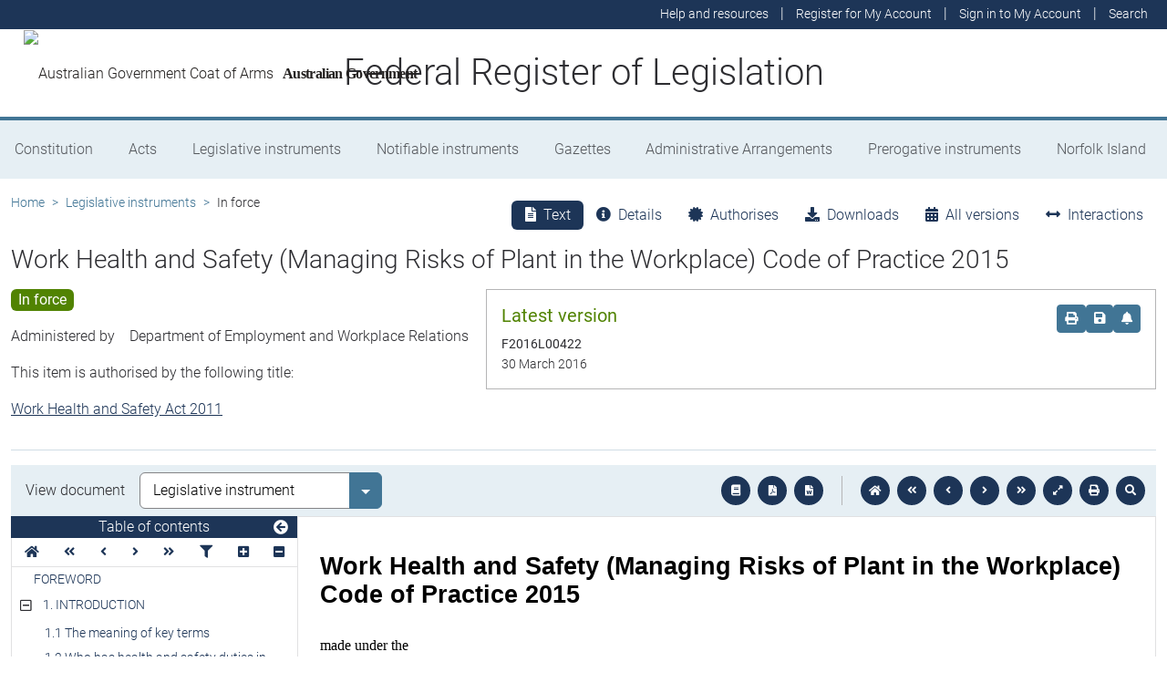

--- FILE ---
content_type: text/html
request_url: https://www.legislation.gov.au/F2016L00422/asmade/2016-03-30/text/original/epub/OEBPS/document_1/document_1.html
body_size: 40287
content:
<?xml version="1.0" encoding="utf-8" standalone="no"?><!DOCTYPE html PUBLIC "-//W3C//DTD XHTML 1.1//EN" "http://www.w3.org/TR/xhtml11/DTD/xhtml11.dtd"><html xmlns="http://www.w3.org/1999/xhtml" xmlns:o="urn:schemas-microsoft-com:office:office"><head><meta http-equiv="Content-Type" content="application/xhtml+xml; charset=utf-8" /><meta http-equiv="Content-Style-Type" content="text/css" /><meta name="description" content="Work Health and Safety Codes of Practice - Technical amendments, repeal and replacement" /><meta name="keywords" content="risks, managing risks, risks of plant, workplace, code of practice, publication" /><title>Managing the Risks of Plant in the Workplace Code of Practice</title><!--[if gte mso 9]><xml><o:DocumentProperties><o:Title>Managing the Risks of Plant in the Workplace Code of Practice</o:Title><o:Subject>Work Health and Safety Codes of Practice - Technical amendments, repeal and replacement</o:Subject><o:Keywords>risks, managing risks, risks of plant, workplace, code of practice, publication</o:Keywords><o:Revision>1</o:Revision><o:TotalTime>0</o:TotalTime><o:Created>2016-02-29T03:56:00Z</o:Created><o:LastSaved>2016-02-29T03:57:00Z</o:LastSaved><o:Pages>49</o:Pages><o:Words>15710</o:Words><o:Characters>86234</o:Characters><o:Category>Safe Work Australia;Safe Work Practices;Managing risks of plant in the workplace;plant;workplace risks</o:Category><o:HyperlinkBase>http://safeworkaustralia.gov.au</o:HyperlinkBase><o:Lines>718</o:Lines><o:Paragraphs>203</o:Paragraphs><o:CharactersWithSpaces>101741</o:CharactersWithSpaces><o:Version>14.0000</o:Version></o:DocumentProperties><o:CustomDocumentProperties><o:AdditionalSecurityInformation dt:dt="string" /><o:ClearanceActualDate dt:dt="string" /><o:ClearanceDueDate dt:dt="string" /><o:ContentTypeId dt:dt="string">0x010100266966F133664895A6EE3632470D45F501002A153289A9ED6A428C83C180E26D80ED</o:ContentTypeId><o:Electorates dt:dt="string"> </o:Electorates><o:GroupResponsible dt:dt="string">Work Health and Safety Policy Group</o:GroupResponsible><o:HandlingProtocol dt:dt="string">Standard</o:HandlingProtocol><o:InformationMinister dt:dt="string"> </o:InformationMinister><o:ItemRetentionFormula dt:dt="string" /><o:Language dt:dt="string">English</o:Language><o:LastClearingOfficer dt:dt="string" /><o:Ministers dt:dt="string">Michaelia Cash</o:Ministers><o:PdrId dt:dt="string">MS15-000872</o:PdrId><o:Principal dt:dt="string">Michaelia Cash</o:Principal><o:ReasonForSensitivity dt:dt="string" /><o:RegisteredDate dt:dt="string">08 October 2015</o:RegisteredDate><o:RequestedAction dt:dt="string">Approval</o:RequestedAction><o:ResponsibleMinister dt:dt="string">Michaelia Cash</o:ResponsibleMinister><o:SecurityClassification dt:dt="string">For Official Use Only (FOUO)  </o:SecurityClassification><o:Subject dt:dt="string">Work Health and Safety Codes of Practice - Technical amendments, repeal and replacement</o:Subject><o:TaskSeqNo dt:dt="string">15</o:TaskSeqNo><o:TemplateSubType dt:dt="string">Basic</o:TemplateSubType><o:TemplateType dt:dt="string">Information Submission</o:TemplateType><o:TrustedGroups dt:dt="string">Parliamentary Coordinator MS, DLO, Ministerial Staff, Business Administrator, Limited Distribution MS</o:TrustedGroups><o:_dlc_policyId dt:dt="string" /></o:CustomDocumentProperties></xml><![endif]--><link href="styles.css" type="text/css" rel="stylesheet" /></head><body><div><p style="margin-top:0pt; font-size:20pt"><span style="font-weight:bold">&#xa0;</span></p><p style="margin-top:0pt; font-size:20pt"><span style="font-weight:bold">Work Health and Safety (Managing Risks of Plant in the Workplace) Code of Practice 2015</span></p><p style="margin-top:0pt; font-size:20pt"><span style="font-weight:bold">&#xa0;</span></p><p style="margin-top:0pt; font-size:12pt"><span style="font-family:'Times New Roman', serif">made under the</span></p><p style="margin-top:0pt; font-size:12pt"><span style="font-family:'Times New Roman', serif">&#xa0;</span></p><p style="margin-top:0pt; font-size:10pt"><span style="font-weight:bold; font-style:italic">Work Health and Safety Act 2011</span><span style="font-weight:bold">, section 274 (Approved Codes of Practice)</span></p><p style="margin-top:0pt; font-size:12pt"><span style="font-weight:bold">&#xa0;</span></p><p style="margin-top:0pt; font-size:12pt"><span style="font-weight:bold">&#xa0;</span></p><p style="margin-top:0pt; font-size:12pt"><span style="height:0pt; display:block; position:relative; z-index:0"><img src="image.001.png" width="610" height="2" alt="" style="margin-top:2.42pt; margin-left:-0.32pt; position:absolute" /></span><span style="font-weight:bold">&#xa0;</span></p><p style="margin-top:0pt; font-size:12pt"><span style="font-weight:bold">&#xa0;</span></p><p style="margin-top:0pt; font-size:12pt"><span style="font-weight:bold">&#xa0;</span></p><p style="margin-top:0pt; font-size:12pt"><span style="font-weight:bold">1 Name of instrument</span></p><p style="margin-top:0pt; font-size:12pt"><span style="font-family:'Times New Roman', serif">&#xa0;</span></p><p style="margin-top:0pt; font-size:12pt"><span style="font-family:'Times New Roman', serif">This instrument is the Work Health and Safety (Managing Risks of Plant in the Workplace) Code of Practice 2015. </span></p><p style="margin-top:0pt; font-size:12pt"><span style="font-weight:bold">&#xa0;</span></p><p style="margin-top:0pt; font-size:12pt"><span style="font-weight:bold">2 Commencement</span></p><p style="margin-top:0pt; font-size:12pt"><span style="font-family:'Times New Roman', serif">&#xa0;</span></p><p style="margin-top:0pt; font-size:12pt"><span style="font-family:'Times New Roman', serif">This instrument commences on the day after it is registered on the Federal Register of Legislative Instruments. </span></p><p style="margin-top:0pt; font-size:12pt"><span style="font-weight:bold">&#xa0;</span></p><p style="margin-top:0pt; font-size:12pt"><span style="font-weight:bold">3 Code of Practice Approval</span></p><p style="margin-top:0pt; font-size:12pt"><span style="font-family:'Times New Roman', serif">&#xa0;</span></p><p style="margin-top:0pt; font-size:12pt"><span style="font-family:'Times New Roman', serif">I approve the Managing Risks of Plant in the Workplace Code of Practice. I am satisfied that this code of practice was developed by a process described in section 274(2) of the </span><span style="font-family:'Times New Roman', serif; font-style:italic">Work Health and Safety Act 2011</span><span style="font-family:'Times New Roman', serif">. </span></p><p style="margin-top:0pt; font-size:12pt"><span style="font-family:'Times New Roman', serif">&#xa0;</span></p><p style="margin-top:0pt; font-size:12pt"><span style="font-family:'Times New Roman', serif">&#xa0;</span></p><p style="margin-top:0pt; font-size:12pt"><span style="font-family:'Times New Roman', serif">&#xa0;</span></p><p style="margin-top:0pt; font-size:12pt"><span style="font-family:'Times New Roman', serif">&#xa0;</span></p><p style="margin-top:0pt; font-size:12pt"><span style="font-family:'Times New Roman', serif">&#xa0;</span></p><p style="margin-top:0pt; font-size:12pt"><span style="font-family:'Times New Roman', serif">&#xa0;</span></p><p style="margin-top:0pt; font-size:12pt"><span style="font-family:'Times New Roman', serif">&#xa0;</span></p><p style="margin-top:0pt; font-size:12pt"><span style="font-family:'Times New Roman', serif">&#xa0;</span></p><p style="margin-top:0pt; font-size:12pt"><span style="font-family:'Times New Roman', serif">&#xa0;</span></p><p style="margin-top:0pt; font-size:12pt"><span style="font-family:'Times New Roman', serif">&#xa0;</span></p><p style="margin-top:0pt; font-size:12pt"><span style="font-family:'Times New Roman', serif">&#xa0;</span></p><p style="margin-top:0pt; font-size:12pt"><span style="font-family:'Times New Roman', serif">&#xa0;</span></p><p style="margin-top:0pt; font-size:12pt"><span style="font-family:'Times New Roman', serif">&#xa0;</span></p><p style="margin-top:0pt; font-size:12pt"><span style="font-family:'Times New Roman', serif">&#xa0;</span></p><p style="margin-top:0pt; font-size:12pt"><span style="font-family:'Times New Roman', serif">Michaelia Cash</span></p><p style="margin-top:0pt; font-size:12pt"><span style="font-family:'Times New Roman', serif">Minister for Employment</span></p><p style="margin-top:0pt; font-size:12pt"><span style="font-family:'Times New Roman', serif">&#xa0;</span></p><p style="margin-top:0pt; font-size:12pt"><span style="font-family:'Times New Roman', serif">&#xa0;</span></p><p style="margin-top:0pt; font-size:12pt"><span style="font-family:'Times New Roman', serif">17 December 2015</span></p><p style="margin-top:0pt; font-size:12pt"><span style="width:36pt; font-family:'Lucida Console', monospace; text-decoration:underline; display:inline-block">&#xa0;&#xa0;&#xa0;&#xa0;</span><span style="width:36pt; font-family:'Lucida Console', monospace; text-decoration:underline; display:inline-block">&#xa0;&#xa0;&#xa0;&#xa0;</span><span style="width:36pt; font-family:'Lucida Console', monospace; text-decoration:underline; display:inline-block">&#xa0;&#xa0;&#xa0;&#xa0;</span><span style="width:36pt; font-family:'Lucida Console', monospace; text-decoration:underline; display:inline-block">&#xa0;&#xa0;&#xa0;&#xa0;</span><span style="font-family:'Times New Roman', serif"> </span></p><p style="margin-top:0pt; font-size:12pt"><span style="font-family:'Times New Roman', serif">Date</span><span style="font-family:'Times New Roman', serif">&#xa0;&#xa0;&#xa0; </span></p></div><div style="page-break-before:always; clear:both; mso-break-type:section-break"><p class="Title"><span>MANAGING RISKS OF PLANT </span><br /><span>IN THE WORKPLACE</span></p><p class="Title" style="margin-top:42pt"><span>&#xa0;</span><span>Code of Practice</span></p><p class="Bodycopy" style="margin-left:0pt; margin-bottom:0pt; line-height:normal; vertical-align:middle"><a id="_Toc265589737"></a></p></div><div style="page-break-before:always; clear:both; mso-break-type:section-break"><p style="margin-top:0pt; margin-bottom:12pt; text-align:center; font-size:14pt"><span style="font-weight:bold">TABLE OF CONTENTS</span></p><p class="TOC1" style="font-size:12pt"><a href="#_Toc256000084" style="text-decoration:none"><span class="Hyperlink" style="text-decoration:none; color:#000000">FOREWORD</span></a></p><p class="TOC1" style="margin-left:28.35pt; text-indent:-28.35pt; font-size:12pt"><a href="#_Toc256000087" style="text-decoration:none"><span class="Hyperlink" style="text-decoration:none; color:#000000">1. </span><span style="width:15.01pt; text-indent:0pt; font-family:'Lucida Console', monospace; font-weight:normal; text-transform:none; color:#000000; display:inline-block">&#xa0;&#xa0;</span><span class="Hyperlink" style="text-decoration:none; color:#000000">INTRODUCTION</span></a></p><p class="TOC2"><a href="#_Toc256000088" style="text-decoration:none"><span class="Hyperlink" style="text-decoration:none; color:#000000">1.1 </span><span style="width:10pt; text-indent:0pt; font-family:'Lucida Console', monospace; font-size:10pt; color:#000000; display:inline-block">&#xa0;</span><span class="Hyperlink" style="text-decoration:none; color:#000000">The meaning of key terms</span></a></p><p class="TOC2"><a href="#_Toc256000089" style="text-decoration:none"><span class="Hyperlink" style="text-decoration:none; color:#000000">1.2 </span><span style="width:10pt; text-indent:0pt; font-family:'Lucida Console', monospace; font-size:10pt; color:#000000; display:inline-block">&#xa0;</span><span class="Hyperlink" style="text-decoration:none; color:#000000">Who has health and safety duties in relation to plant at the workplace?</span></a></p><p class="TOC2"><a href="#_Toc256000090" style="text-decoration:none"><span class="Hyperlink" style="text-decoration:none; color:#000000">1.3 </span><span style="width:10pt; text-indent:0pt; font-family:'Lucida Console', monospace; font-size:10pt; color:#000000; display:inline-block">&#xa0;</span><span class="Hyperlink" style="text-decoration:none; color:#000000">Other persons with duties related to plant</span></a></p><p class="TOC2"><a href="#_Toc256000095" style="text-decoration:none"><span class="Hyperlink" style="text-decoration:none; color:#000000">1.4 </span><span style="width:10pt; text-indent:0pt; font-family:'Lucida Console', monospace; font-size:10pt; color:#000000; display:inline-block">&#xa0;</span><span class="Hyperlink" style="text-decoration:none; color:#000000">What is required to manage the risks associated with plant?</span></a></p><p class="TOC2"><a href="#_Toc256000099" style="text-decoration:none"><span class="Hyperlink" style="text-decoration:none; color:#000000">1.5 </span><span style="width:10pt; text-indent:0pt; font-family:'Lucida Console', monospace; font-size:10pt; color:#000000; display:inline-block">&#xa0;</span><span class="Hyperlink" style="text-decoration:none; color:#000000">Registering plant</span></a></p><p class="TOC1" style="margin-left:28.35pt; text-indent:-28.35pt; font-size:12pt"><a href="#_Toc256000102" style="text-decoration:none"><span class="Hyperlink" style="text-decoration:none; color:#000000">2. </span><span style="width:15.01pt; text-indent:0pt; font-family:'Lucida Console', monospace; font-weight:normal; text-transform:none; color:#000000; display:inline-block">&#xa0;&#xa0;</span><span class="Hyperlink" style="text-decoration:none; color:#000000">THE RISK MANAGEMENT PROCESS</span></a></p><p class="TOC2"><a href="#_Toc256000103" style="text-decoration:none"><span class="Hyperlink" style="text-decoration:none; color:#000000">2.1 </span><span style="width:10pt; text-indent:0pt; font-family:'Lucida Console', monospace; font-size:10pt; color:#000000; display:inline-block">&#xa0;</span><span class="Hyperlink" style="text-decoration:none; color:#000000">Identifying hazards</span></a></p><p class="TOC2"><a href="#_Toc256000107" style="text-decoration:none"><span class="Hyperlink" style="text-decoration:none; color:#000000">2.2 </span><span style="width:10pt; text-indent:0pt; font-family:'Lucida Console', monospace; font-size:10pt; color:#000000; display:inline-block">&#xa0;</span><span class="Hyperlink" style="text-decoration:none; color:#000000">Assessing the risks</span></a></p><p class="TOC2"><a href="#_Toc256000110" style="text-decoration:none"><span class="Hyperlink" style="text-decoration:none; color:#000000">2.3 </span><span style="width:10pt; text-indent:0pt; font-family:'Lucida Console', monospace; font-size:10pt; color:#000000; display:inline-block">&#xa0;</span><span class="Hyperlink" style="text-decoration:none; color:#000000">Controlling risks</span></a></p><p class="TOC2"><a href="#_Toc256000113" style="text-decoration:none"><span class="Hyperlink" style="text-decoration:none; color:#000000">2.4</span><span style="width:13.06pt; text-indent:0pt; font-family:'Lucida Console', monospace; font-size:10pt; color:#000000; display:inline-block">&#xa0;&#xa0;</span><span class="Hyperlink" style="text-decoration:none; color:#000000">Maintaining and reviewing risk control measures</span></a></p><p class="TOC1" style="margin-left:28.35pt; text-indent:-28.35pt; font-size:12pt"><a href="#_Toc256000114" style="text-decoration:none"><span class="Hyperlink" style="text-decoration:none; color:#000000">3. </span><span style="width:15.01pt; text-indent:0pt; font-family:'Lucida Console', monospace; font-weight:normal; text-transform:none; color:#000000; display:inline-block">&#xa0;&#xa0;</span><span class="Hyperlink" style="text-decoration:none; color:#000000">CONTROLLING RISKS: FROM PURCHASE TO DISPOSAL</span></a></p><p class="TOC2"><a href="#_Toc256000115" style="text-decoration:none"><span class="Hyperlink" style="text-decoration:none; color:#000000">3.1 </span><span style="width:10pt; text-indent:0pt; font-family:'Lucida Console', monospace; font-size:10pt; color:#000000; display:inline-block">&#xa0;</span><span class="Hyperlink" style="text-decoration:none; color:#000000">Purchasing and hiring plant</span></a></p><p class="TOC2"><a href="#_Toc256000123" style="text-decoration:none"><span class="Hyperlink" style="text-decoration:none; color:#000000">3.2 </span><span style="width:10pt; text-indent:0pt; font-family:'Lucida Console', monospace; font-size:10pt; color:#000000; display:inline-block">&#xa0;</span><span class="Hyperlink" style="text-decoration:none; color:#000000">Installation and commissioning of plant</span></a></p><p class="TOC2"><a href="#_Toc256000127" style="text-decoration:none"><span class="Hyperlink" style="text-decoration:none; color:#000000">3.3 </span><span style="width:10pt; text-indent:0pt; font-family:'Lucida Console', monospace; font-size:10pt; color:#000000; display:inline-block">&#xa0;</span><span class="Hyperlink" style="text-decoration:none; color:#000000">Instruction, training and supervision</span></a></p><p class="TOC2"><a href="#_Toc256000128" style="text-decoration:none"><span class="Hyperlink" style="text-decoration:none; color:#000000">3.4 </span><span style="width:10pt; text-indent:0pt; font-family:'Lucida Console', monospace; font-size:10pt; color:#000000; display:inline-block">&#xa0;</span><span class="Hyperlink" style="text-decoration:none; color:#000000">Using plant in the workplace</span></a></p><p class="TOC2"><a href="#_Toc256000130" style="text-decoration:none"><span class="Hyperlink" style="text-decoration:none; color:#000000">3.5 </span><span style="width:10pt; text-indent:0pt; font-family:'Lucida Console', monospace; font-size:10pt; color:#000000; display:inline-block">&#xa0;</span><span class="Hyperlink" style="text-decoration:none; color:#000000">Making changes</span></a></p><p class="TOC2"><a href="#_Toc256000132" style="text-decoration:none"><span class="Hyperlink" style="text-decoration:none; color:#000000">3.6 </span><span style="width:10pt; text-indent:0pt; font-family:'Lucida Console', monospace; font-size:10pt; color:#000000; display:inline-block">&#xa0;</span><span class="Hyperlink" style="text-decoration:none; color:#000000">Inspecting plant</span></a></p><p class="TOC2"><a href="#_Toc256000133" style="text-decoration:none"><span class="Hyperlink" style="text-decoration:none; color:#000000">3.7 </span><span style="width:10pt; text-indent:0pt; font-family:'Lucida Console', monospace; font-size:10pt; color:#000000; display:inline-block">&#xa0;</span><span class="Hyperlink" style="text-decoration:none; color:#000000">Maintenance, repair and cleaning of plant</span></a></p><p class="TOC2"><a href="#_Toc256000134" style="text-decoration:none"><span class="Hyperlink" style="text-decoration:none; color:#000000">3.8 </span><span style="width:10pt; text-indent:0pt; font-family:'Lucida Console', monospace; font-size:10pt; color:#000000; display:inline-block">&#xa0;</span><span class="Hyperlink" style="text-decoration:none; color:#000000">Storing plant</span></a></p><p class="TOC2"><a href="#_Toc256000135" style="text-decoration:none"><span class="Hyperlink" style="text-decoration:none; color:#000000">3.9 </span><span style="width:10pt; text-indent:0pt; font-family:'Lucida Console', monospace; font-size:10pt; color:#000000; display:inline-block">&#xa0;</span><span class="Hyperlink" style="text-decoration:none; color:#000000">Decommissioning, dismantling and disposing of plant</span></a></p><p class="TOC1" style="margin-left:28.35pt; text-indent:-28.35pt; font-size:12pt"><a href="#_Toc256000136" style="text-decoration:none"><span class="Hyperlink" style="text-decoration:none; color:#000000">4. </span><span style="width:15.01pt; text-indent:0pt; font-family:'Lucida Console', monospace; font-weight:normal; text-transform:none; color:#000000; display:inline-block">&#xa0;&#xa0;</span><span class="Hyperlink" style="text-decoration:none; color:#000000">SPECIFIC CONTROL MEASURES</span></a></p><p class="TOC2"><a href="#_Toc256000137" style="text-decoration:none"><span class="Hyperlink" style="text-decoration:none; color:#000000">4.1 </span><span style="width:10pt; text-indent:0pt; font-family:'Lucida Console', monospace; font-size:10pt; color:#000000; display:inline-block">&#xa0;</span><span class="Hyperlink" style="text-decoration:none; color:#000000">Guarding plant</span></a></p><p class="TOC2"><a href="#_Toc256000145" style="text-decoration:none"><span class="Hyperlink" style="text-decoration:none; color:#000000">4.2 </span><span style="width:10pt; text-indent:0pt; font-family:'Lucida Console', monospace; font-size:10pt; color:#000000; display:inline-block">&#xa0;</span><span class="Hyperlink" style="text-decoration:none; color:#000000">Operator controls</span></a></p><p class="TOC2"><a href="#_Toc256000146" style="text-decoration:none"><span class="Hyperlink" style="text-decoration:none; color:#000000">4.3 </span><span style="width:10pt; text-indent:0pt; font-family:'Lucida Console', monospace; font-size:10pt; color:#000000; display:inline-block">&#xa0;</span><span class="Hyperlink" style="text-decoration:none; color:#000000">Emergency stops</span></a></p><p class="TOC2"><a href="#_Toc256000147" style="text-decoration:none"><span class="Hyperlink" style="text-decoration:none; color:#000000">4.4</span><span class="Hyperlink" style="text-decoration:none; color:#000000">&#xa0; </span><span style="width:6.95pt; text-indent:0pt; font-family:'Lucida Console', monospace; font-size:10pt; color:#000000; display:inline-block">&#xa0;</span><span class="Hyperlink" style="text-decoration:none; color:#000000">Warning devices</span></a></p><p class="TOC2"><a href="#_Toc256000155" style="text-decoration:none"><span class="Hyperlink" style="text-decoration:none; color:#000000">4.5 </span><span style="width:10pt; text-indent:0pt; font-family:'Lucida Console', monospace; font-size:10pt; color:#000000; display:inline-block">&#xa0;</span><span class="Hyperlink" style="text-decoration:none; color:#000000">Isolation of energy sources</span></a></p><p class="TOC1" style="margin-left:28.35pt; text-indent:-28.35pt; font-size:12pt"><a href="#_Toc256000156" style="text-decoration:none"><span class="Hyperlink" style="text-decoration:none; color:#000000">5. </span><span style="width:15.01pt; text-indent:0pt; font-family:'Lucida Console', monospace; font-weight:normal; text-transform:none; color:#000000; display:inline-block">&#xa0;&#xa0;</span><span class="Hyperlink" style="text-decoration:none; color:#000000">PLANT REGISTRATION</span></a></p><p class="TOC2"><a href="#_Toc256000157" style="text-decoration:none"><span class="Hyperlink" style="text-decoration:none; color:#000000">5.1 </span><span style="width:10pt; text-indent:0pt; font-family:'Lucida Console', monospace; font-size:10pt; color:#000000; display:inline-block">&#xa0;</span><span class="Hyperlink" style="text-decoration:none; color:#000000">Design and altered design registration</span></a></p><p class="TOC2"><a href="#_Toc256000159" style="text-decoration:none"><span class="Hyperlink" style="text-decoration:none; color:#000000">5.2 </span><span style="width:10pt; text-indent:0pt; font-family:'Lucida Console', monospace; font-size:10pt; color:#000000; display:inline-block">&#xa0;</span><span class="Hyperlink" style="text-decoration:none; color:#000000">Item registration</span></a></p><p class="TOC1" style="margin-left:28.35pt; text-indent:-28.35pt; font-size:12pt"><a href="#_Toc256000164" style="text-decoration:none"><span class="Hyperlink" style="text-decoration:none; color:#000000">6.</span><span class="Hyperlink" style="font-style:italic; text-decoration:none; color:#000000"> </span><span style="width:15.01pt; text-indent:0pt; font-family:'Lucida Console', monospace; font-weight:normal; font-style:italic; text-transform:none; color:#000000; display:inline-block">&#xa0;&#xa0;</span><span class="Hyperlink" style="text-decoration:none; color:#000000">KEEPING RECORDS</span></a></p><p class="TOC1" style="font-size:12pt"><a href="#_Toc256000165" style="text-decoration:none"><span class="Hyperlink" style="text-decoration:none; color:#000000">APPENDIX A – REGISTRABLE PLANT</span></a></p><p class="TOC1" style="font-size:12pt"><a href="#_Toc256000166" style="text-decoration:none"><span class="Hyperlink" style="text-decoration:none; color:#000000">APPENDIX B – HAZARD CHECKLIST</span></a></p><p class="TOC1" style="font-size:12pt"><a href="#_Toc256000167" style="text-decoration:none"><span class="Hyperlink" style="text-decoration:none; color:#000000">APPENDIX C – EXAMPLES OF TECHNICAL STANDARDS</span></a></p><h1 id="navPoint_1" style="margin-top:6pt; margin-left:0pt; margin-bottom:0pt; text-indent:0pt"><br style="page-break-before:always; clear:both" /><a id="_Toc256000084"></a><a id="_Toc256000000"></a><a id="_Toc367714141"><span>FOREWORD</span></a></h1><p><span>This Code of Practice on managing health and safety risks of plant in the workplace is an approved code of practice under section 274 of the Work Health and Safety (WHS) Act.</span><span style="font-style:italic"> </span></p><p><span>An approved code of practice is a practical guide to achieving the standards of health, safety and welfare required under the WHS Act and the Work Health and Safety (WHS) Regulations.</span></p><p style="margin-bottom:6pt"><span>A code of practice applies to anyone who has a duty of care in the circumstances described in the code. In most cases, following an approved code of practice would achieve compliance with the health and safety duties in the WHS Act, in relation to the subject matter of the code. Like regulations, codes of practice deal with particular issues and do not cover all hazards or risks that may arise. The health and safety duties require duty holders to consider all risks associated with work, not only those for which regulations and codes of practice exist. </span></p><p style="margin-bottom:6pt"><span>Codes of practice are admissible in court proceedings under the WHS Act and Regulations. Courts may regard a code of practice as evidence of what is known about a hazard, risk or control and may rely on the code in determining what is reasonably practicable in the circumstances to which the code relates. </span></p><p style="margin-bottom:6pt"><span>Compliance with the WHS Act and Regulations may be achieved by following another method, such as a technical or an industry standard, if it provides an equivalent or higher standard of work health and safety than the code. </span></p><p style="margin-bottom:6pt"><span>An inspector may refer to an approved code of practice when issuing an improvement or prohibition notice. </span></p><p style="margin-bottom:6pt"><span>This Code of Practice has been developed by Safe Work Australia as a model code of practice under the Council of Australian Governments’ </span><span style="font-style:italic">Inter-Governmental Agreement for Regulatory and Operational Reform in Occupational Health and Safety </span><span>for adoption by the Commonwealth, state and territory governments. </span></p><h2 id="navPoint_2"><a id="_Toc256000085"></a><a id="_Toc256000001"></a><a id="_Toc297891192"></a><a id="_Toc313982420"></a><a id="_Toc330810070"></a><a id="_Toc367714142"></a><a id="_Toc262634072"></a><a id="_Toc265590040"><span>Scope and application</span></a></h2><p><span>This Code provides practical guidance on how to manage health and safety risks of plant once it is in the workplace, from plant installation, commissioning and use through to decommissioning and dismantling. </span></p><p><span>This Code provides practical guidance to persons who conduct a business or undertaking and have management or control of plant in the workplace, as well as to persons who install and commission plant. It includes information about specific control measures required under the WHS Regulations for plant generally. Other approved codes of practice on various types of plant may also be referenced.</span></p><p><span>The Code of Practice:</span><span style="font-style:italic"> Safe design, manufacture, import and supply of plant </span><span>provides further guidance for persons conducting a business or undertaking involved in these activities. </span></p><h3 id="navPoint_3"><a id="_Toc256000086"></a><a id="_Toc256000002"><span>How to use this Code of Practice</span></a></h3><p><span>In providing guidance, the word ‘should’ is used in this Code to indicate a recommended course of action, while ‘may’ is used to indicate an optional course of action.</span></p><p><span>This Code also includes various references to provisions of the WHS Act and Regulations which set out the legal requirements. These references are not exhaustive. The words ‘must’, ‘requires’ or ‘mandatory’ indicate that a legal requirement exists and must be complied with.</span></p><br style="page-break-before:always; clear:both" /><div style="margin-top:12pt; margin-bottom:12pt; border-bottom:0.75pt solid #000000; padding-bottom:1pt"><h1 id="navPoint_4" style="margin-top:0pt; margin-bottom:0pt; border-bottom-style:none; padding-bottom:0pt"><a id="_Toc256000087"></a><a id="_Toc256000003"></a><a id="_Toc262634075"></a><a id="_Toc265590043"></a><a id="_Toc367714143"><span>1.</span><span style="width:18.34pt; text-indent:0pt; display:inline-block">&#xa0;</span><span>INTRODUCTION</span></a></h1></div><p><a id="_Toc262634076"></a><a id="_Toc265590044"></a><a id="_Toc271615053"><span>Plant is a major cause of workplace death and injury in Australian workplaces. There are significant risks associated with using plant and severe injuries can result from the unsafe use of plant including:</span></a></p><ul style="margin:0pt; padding-left:0pt"><li style="margin-left:10.06pt; padding-left:6.94pt; font-family:serif"><span style="font-family:Arial, sans-serif">limbs amputated by unguarded moving parts of machines</span></li><li style="margin-left:10.06pt; padding-left:6.94pt; font-family:serif"><span style="font-family:Arial, sans-serif">being crushed by mobile plant</span></li><li style="margin-left:10.06pt; padding-left:6.94pt; font-family:serif"><span style="font-family:Arial, sans-serif">sustaining fractures from falls while accessing, operating or maintaining plant</span></li><li style="margin-left:10.06pt; padding-left:6.94pt; font-family:serif"><span style="font-family:Arial, sans-serif">electric shock from plant that is not adequately protected or isolated, and</span></li><li style="margin-left:10.06pt; padding-left:6.94pt; font-family:serif"><span style="font-family:Arial, sans-serif">burns or scalds due to contact with hot surfaces, or exposure to flames or hot fluids.</span></li></ul><p><span>Other risks include hearing loss due to noisy plant and musculoskeletal disorders caused by manually handling or operating plant that is poorly designed.</span></p><h2 id="navPoint_5"><a id="_Toc256000088"></a><a id="_Toc256000004"></a><a id="_Toc367714144"></a><a id="_Toc262634077"></a><a id="_Toc265590045"></a><a id="_Toc163537156"></a><a id="_Toc191786460"></a><a id="_Toc265357010"></a><a id="_Toc265590052"><span>1.1</span><span style="width:13.06pt; text-indent:0pt; display:inline-block">&#xa0;</span><span>The meaning of key terms</span></a></h2><p style="margin-bottom:6pt"><span style="font-weight:bold">Plant</span><span> includes any machinery, equipment, appliance, container, implement and tool, and includes any component or anything fitted or connected to any of those things. Plant includes items as diverse as lifts, cranes, computers, machinery, conveyors, forklifts, vehicles, power tools and amusement devices.</span></p><p><span>Plant that relies exclusively on manual power for its operation and is designed to be primarily supported by hand, for example a screw driver, is not covered by the WHS Regulations. The general duty of care under the WHS Act applies to this type of plant. </span></p><p style="margin-bottom:6pt"><span>Certain kinds of plant, such as forklifts, cranes and some pressure equipment, require a licence from the WHS regulator to operate and some high-risk plant must also be registered with the WHS regulator.</span></p><p><span style="font-weight:bold">Competent person </span><span>means a person who has acquired through training, qualification or experience the knowledge and skills to carry out the task.</span></p><p style="margin-bottom:6pt"><span>A competent person has a more specific meaning in the following circumstances:</span></p><ul style="margin:0pt; padding-left:0pt"><li class="ListParagraph" style="margin-left:10.06pt; text-indent:0pt; padding-left:6.94pt; font-family:serif"><span style="font-family:Arial, sans-serif">For design verification, the person must have the skills, qualifications, competence and experience to design the plant or verify the design.</span></li><li class="ListParagraph" style="margin-left:10.06pt; text-indent:0pt; padding-left:6.94pt; font-family:serif"><span style="font-family:Arial, sans-serif">For inspection of plant for registration purposes the person must have</span></li></ul><ul style="margin:0pt; padding-left:0pt; list-style-type:circle"><li class="ListParagraph" style="margin-left:28.6pt; text-indent:0pt; padding-left:6.4pt; font-family:serif"><span style="font-family:Arial, sans-serif">educational or vocational qualifications in an engineering discipline relevant to the plant being inspected, or </span></li><li class="ListParagraph" style="margin-left:28.6pt; text-indent:0pt; padding-left:6.4pt; font-family:serif"><span style="font-family:Arial, sans-serif">knowledge of the technical standards relevant to the plant being inspected.</span></li></ul><ul style="margin:0pt; padding-left:0pt"><li class="ListParagraph" style="margin-left:10.06pt; text-indent:0pt; padding-left:6.94pt; font-family:serif"><span style="font-family:Arial, sans-serif">For inspection of mobile cranes, tower cranes and amusement devices the person must</span><ul style="margin-right:0pt; margin-left:0pt; padding-left:0pt"><li class="ListParagraph" style="margin-left:11.6pt; text-indent:0pt; padding-left:6.4pt; font-family:serif"><span style="font-family:Arial, sans-serif">have the skills, qualifications, competence and experience to inspect the plant, and be registered under a law that provides for the registration of professional engineers (in jurisdictions where such a law exists), or</span></li><li class="ListParagraph" style="margin-left:11.6pt; text-indent:0pt; padding-left:6.4pt; font-family:serif"><span style="font-family:Arial, sans-serif">be determined by the WHS regulator to be a competent person.</span></li></ul></li></ul><br style="clear:both; mso-column-break-before:always" /><ul style="margin:0pt; padding-left:0pt"><li class="ListParagraph" style="margin-left:10.06pt; text-indent:0pt; padding-left:6.94pt; font-family:serif"><span style="font-family:Arial, sans-serif; font-weight:bold">Fail safe</span><span style="font-family:Arial, sans-serif"> means a state or condition where, if any component or function of the plant fails, </span><br /><span style="font-family:Arial, sans-serif">a system exists to prevent any increase in the risks. For example, if the primary hoist brake fails on a crane lifting a person in a workbox, the secondary hoist brake will prevent uncontrolled dropping of the workbox. However, once the secondary brake is engaged, a lower level of safety has been reached. The situation must be made safe and the fault rectified so that the fail safe capability is re-established. </span></li></ul><h2 id="navPoint_6"><a id="_Toc256000089"></a><a id="_Toc256000005"></a><a id="_Toc367714145"><span>1.2</span><span style="width:13.06pt; text-indent:0pt; display:inline-block">&#xa0;</span><span>Who has health and safety duties in relation to plant at the workplace?</span></a></h2><p><span style="font-weight:bold">A person conducting a business or undertaking</span><span> has the primary duty under the WHS Act to ensure, so far as is reasonably practicable, that workers and other persons are not exposed to health and safety risks arising from the business or undertaking. This duty includes ensuring, so far as is reasonably practicable:</span></p><ul style="margin:0pt; padding-left:0pt"><li style="margin-left:10.06pt; padding-left:6.94pt; font-family:serif"><span style="font-family:Arial, sans-serif">the provision and maintenance of safe plant, and</span></li><li style="margin-left:10.06pt; padding-left:6.94pt; font-family:serif"><span style="font-family:Arial, sans-serif">the safe use, handling, storage and transport of plant.</span></li></ul><p style="margin-bottom:6pt"><span style="font-weight:bold">Persons who conduct a business or undertaking involving the management or control of fixtures, fittings or plant </span><span>at a workplace also have a duty to ensure, so far as is reasonably practicable, that the fixtures, fittings and plant are without risks to the health and safety of any person.</span></p><p><span>The WHS Regulations include specific duties for persons who conduct a business or undertaking involving the management or control of plant (persons with management or control of plant) including requirements to:</span></p><ul style="margin:0pt; padding-left:0pt"><li style="margin-left:10.06pt; padding-left:6.94pt; font-family:serif"><span style="font-family:Arial, sans-serif">manage the health and safety risks associated with plant</span></li><li style="margin-left:10.06pt; padding-left:6.94pt; font-family:serif"><span style="font-family:Arial, sans-serif">prevent unauthorised alterations to or interference with plant, and</span></li><li style="margin-left:10.06pt; padding-left:6.94pt; font-family:serif"><span style="font-family:Arial, sans-serif">use plant only for the purpose for which it was designed unless the proposed use does not increase the risk to health or safety.</span></li></ul><p style="margin-right:0.55pt; margin-bottom:6pt"><span>As there are generally a number of people involved with plant during its lifecycle (for example from its design through to its use and eventual disposal), a person can have more than one duty and more than one person can have the same duty at the same time.</span><span>&#xa0; </span></p><p style="margin-right:0.7pt; margin-bottom:6pt"><span>For example, if you own and operate plant in your workplace and you decide to modify it yourself, you will have the duties of a designer and manufacturer as well as a person with management or control of plant at the workplace. </span></p><p><span>If you own the plant, you will be the person with management or control of that plant. If you hire or lease an item of plant, you have management or control of that plant for the period that you have hired it for and will have responsibility for ensuring health and safety together with the person you have hired or leased it from.</span></p><p><span>If you conduct a business or undertaking that installs, commissions, maintains, operates, tests, repairs or carries out any other activity associated with plant in workplaces, even if you do not own the plant, you will be a person with management or control of the plant. This is because you have a degree of control over the plant during the period of the activity. In these situations you will have responsibility for managing risks associated with the plant together with other duty holders, such as the owner of the plant.</span></p><p><span style="font-weight:bold">Officers,</span><span> for example company directors, have a duty to exercise due diligence to ensure that the business or undertaking complies with the WHS Act and Regulations. This includes taking reasonable steps to ensure that the business or undertaking has and uses appropriate resources and processes to eliminate or minimise risks that arise from plant used in the workplace.</span></p><p><span style="font-weight:bold">Workers</span><span> have a duty to take reasonable care for their own health and safety and must not adversely affect the health and safety of other persons. Workers must comply with any reasonable instruction and cooperate with any reasonable policy or procedure relating to health and safety at the workplace.</span></p><h2 id="navPoint_7"><a id="_Toc256000090"></a><a id="_Toc256000006"></a><a id="_Toc367714146"><span>1.3</span><span style="width:13.06pt; text-indent:0pt; display:inline-block">&#xa0;</span><span>Other persons with duties related to plant</span></a></h2><p><span style="font-weight:bold">Designers, manufacturers, suppliers, importers and installers</span><span> of plant must also ensure, so far as is reasonably practicable, that the plant is without risks to health and safety. </span></p><h2 id="navPoint_8"><a id="_Toc256000091"></a><a id="_Toc256000007"><span>Designers</span></a></h2><p><span>The safe design of plant plays a critical role in eliminating hazards and risks before plant is introduced in the workplace. </span></p><p><span>A designer is a person who conducts a business or undertaking that designs, redesigns or alters the design of plant or any part of the plant that is to be used or could reasonably be expected to be used at a workplace. </span></p><p><span>Designers have a duty to ensure, so far as is reasonably practicable, that the plant is without risks to health and safety to workers throughout the life of the plant. Among other things, designers must also provide specific information to the manufacturer. If the manufacturer advises the designer that there are safety issues with the design, the designer must revise the information to take account of these concerns, or tell the manufacturer in writing the reasons why such revision is not necessary. Designers must also carry out, or arrange the carrying out of, any calculations, analysis, testing or examination that may be necessary to ensure the plant is safe and without risks to health and safety.</span></p><h2 id="navPoint_9"><a id="_Toc256000092"></a><a id="_Toc256000008"><span>Manufacturers</span></a></h2><p><span>Manufacturers have a duty to ensure, so far as is reasonably practicable, that the plant is manufactured to be without risks to workers throughout the lifecycle of the plant. Manufacturers must advise the designer of any hazards they identify during manufacture and ensure that hazards are not incorporated into the manufacture of the plant. </span></p><p><span>Manufacturers must also arrange for any calculations, analysis, testing or examination that may be necessary to ensure that the plant is without risks to health and safety. If design registration is required, the manufacturer must give the design registration number to the person with management or control of the plant, who must ensure the number is kept readily accessible.</span></p><p><span>A reliable way to achieve this is for the manufacturer to permanently mark the design registration number on the plant. </span></p><h2 id="navPoint_10"><a id="_Toc256000093"></a><a id="_Toc256000009"><span>Importers and suppliers</span></a></h2><p><span>Importers of plant from outside Australia must take all reasonable steps to obtain information from the manufacturer and then pass this information on when supplying the plant. If this is not available importers must carry out, or arrange the carrying out of, any calculations, analysis, testing or examination that may be necessary to ensure, so far as is reasonably practicable, that the plant is without risks to the health and safety of any person. If design registration is required, the importer will also have duties to ensure that the design of plant is registered.</span></p><p><span>Any imported plant must be inspected, having regard to information provided by the manufacturer. If this information requires the plant to be tested then the importer must undertake this testing.</span></p><p><span>If an importer identifies any hazards, the importer must not supply the plant until the risks have been eliminated, or minimised, so far as is reasonably practicable, or if that is not possible, advise the person receiving the plant of those risks.</span></p><p><span>If the item of plant requires any alteration as a result of testing or hazard identification, then the importer must take all reasonable steps to advise the designer and manufacturer of this.</span></p><p><span>Suppliers of second-hand plant must ensure, so far as is reasonably practicable, that any faults in the plant are identified. A written notice outlining the condition of the plant, any faults identified and, if appropriate, that the plant should not be used until the fault is rectified must be provided to the person to whom the plant is supplied.</span></p><p><span>If second-hand plant is to be used for scrap or spare parts, the supplier must inform the person they are supplying the second-hand plant to that the plant is being supplied as scrap or spare parts and that the plant in its current form is not to be used as plant. This must be done in writing or by marking the item of plant.</span></p><p style="margin-bottom:6pt"><span>Further information is available in the </span><a href="http://www.safeworkaustralia.gov.au/sites/swa/about/publications/pages/safe-design-manufacture-import-supply-plant" style="text-decoration:none"><span class="Hyperlink">Code of Practice: </span><span class="Hyperlink" style="font-style:italic">Safe design, manufacture, import and supply of plant</span></a><span style="font-style:italic">.</span></p><h2 id="navPoint_11"><a id="_Toc256000094"></a><a id="_Toc256000010"><span>Installers</span></a></h2><p><span>An installer is a person who conducts a business or undertaking who sets up, assembles, places in position and connects or otherwise makes plant ready for use. Installers have certain duties under the WHS Regulations (see Section 3.2 of this Code). </span><span>&#xa0;</span></p><h2 id="navPoint_12"><a id="_Toc256000095"></a><a id="_Toc256000011"></a><a id="_Toc367714147"><span>1.4</span><span style="width:13.06pt; text-indent:0pt; display:inline-block">&#xa0;</span><span>What is required to manage the risks associated with plant?</span></a></h2><div style="margin-top:6pt; margin-bottom:6pt; border:0.75pt solid #000000; clear:both"><p class="greyboxes" style="margin-top:0pt; margin-bottom:0pt; border-style:none; padding-bottom:6pt"><span style="font-weight:bold">Regulation 203:</span><span> A person with management or control of plant at a workplace must manage risks to health and safety associated with the plant.</span></p><p class="greyboxes" style="margin-top:0pt; margin-bottom:0pt; border-style:none; padding-top:0pt; padding-bottom:6pt"><span style="font-weight:bold">Regulation 34-38: </span><span>In order to manage risk under the WHS Regulations, a duty holder must:</span></p><div style="padding-right:4pt; padding-bottom:6pt; background-color:#f2f2f2"><p class="greyboxes" style="margin-top:0pt; margin-left:17pt; margin-bottom:0pt; text-indent:-17pt; border-style:none; padding:0pt; background-color:transparent"><span style="font-family:Symbol, serif"></span><span style="width:11.94pt; font:7pt 'Times New Roman'; display:inline-block">&#xa0;&#xa0;&#xa0;&#xa0;&#xa0;&#xa0;&#xa0; </span><span>identify reasonably foreseeable hazards that could give rise to the risk</span></p></div><div style="padding-right:4pt; padding-bottom:6pt; background-color:#f2f2f2"><p class="greyboxes" style="margin-top:0pt; margin-left:17pt; margin-bottom:0pt; text-indent:-17pt; border-style:none; padding:0pt; background-color:transparent"><span style="font-family:Symbol, serif"></span><span style="width:11.94pt; font:7pt 'Times New Roman'; display:inline-block">&#xa0;&#xa0;&#xa0;&#xa0;&#xa0;&#xa0;&#xa0; </span><span>eliminate the risk so far as is reasonably practicable</span></p></div><div style="padding-right:4pt; padding-bottom:6pt; background-color:#f2f2f2"><p class="greyboxes" style="margin-top:0pt; margin-left:17pt; margin-bottom:0pt; text-indent:-17pt; border-style:none; padding:0pt; background-color:transparent"><span style="font-family:Symbol, serif"></span><span style="width:11.94pt; font:7pt 'Times New Roman'; display:inline-block">&#xa0;&#xa0;&#xa0;&#xa0;&#xa0;&#xa0;&#xa0; </span><span>if it is not reasonably practicable to eliminate the risk, minimise the risk so far as is reasonably practicable by implementing control measures in accordance with the hierarchy of control</span></p></div><div style="padding-right:4pt; padding-bottom:6pt; background-color:#f2f2f2"><p class="greyboxes" style="margin-top:0pt; margin-left:17pt; margin-bottom:0pt; text-indent:-17pt; border-style:none; padding:0pt; background-color:transparent"><span style="font-family:Symbol, serif"></span><span style="width:11.94pt; font:7pt 'Times New Roman'; display:inline-block">&#xa0;&#xa0;&#xa0;&#xa0;&#xa0;&#xa0;&#xa0; </span><span>maintain the implemented control measure so that it remains effective, and</span></p></div><div style="padding-right:4pt; padding-bottom:8pt; background-color:#f2f2f2"><p class="greyboxes" style="margin-top:0pt; margin-left:17pt; margin-bottom:0pt; text-indent:-17pt; border-style:none; padding:0pt; background-color:transparent"><span style="font-style:italic"><span style="font-family:Symbol, serif; font-style:normal"></span></span><span style="width:11.94pt; font:7pt 'Times New Roman'; display:inline-block">&#xa0;&#xa0;&#xa0;&#xa0;&#xa0;&#xa0;&#xa0; </span><span>review, and if necessary revise, risk control measures so as to maintain, so far as is reasonably practicable, a work environment that is without risks to health and safety.</span></p></div></div><p><span>This Code provides guidance on how to manage the risks associated with plant in the workplace by following a systematic process that involves: </span></p><ul style="margin:0pt; padding-left:0pt"><li style="margin-left:10.06pt; padding-left:6.94pt; font-family:serif"><span style="font-family:Arial, sans-serif">identifying hazards </span></li><li style="margin-left:10.06pt; padding-left:6.94pt; font-family:serif"><span style="font-family:Arial, sans-serif">if necessary, assessing the risks associated with these hazards</span></li><li style="margin-left:10.06pt; padding-left:6.94pt; font-family:serif"><span style="font-family:Arial, sans-serif">implementing and maintaining risk control measures, and</span></li><li style="margin-left:10.06pt; padding-left:6.94pt; font-family:serif"><span style="font-family:Arial, sans-serif">reviewing risk control measures.</span></li></ul><p style="margin-bottom:6pt"><span>Guidance on the general risk management process is available in the </span><a href="http://www.safeworkaustralia.gov.au/sites/swa/about/publications/pages/manage-whs-risks-cop" style="text-decoration:none"><span class="Hyperlink">Code of Practice</span><span class="Hyperlink" style="font-style:italic">: How to manage work health and safety risks</span></a><span style="font-style:italic">.</span></p><br style="clear:both; mso-column-break-before:always" /><h2 id="navPoint_13"><a id="_Toc256000096"></a><a id="_Toc256000012"><span>Providing and obtaining information</span></a></h2><p><span>Designers, manufacturers, importers and suppliers all have duties to provide information about the plant to enable other duty holders to fulfil the responsibilities they have in managing the risks associated with it. This information must be given to each person to whom the plant (or its design) is provided. Information must be passed on from the designer through to the manufacturer and supplier to the end user. This information includes:</span></p><ul style="margin:0pt; padding-left:0pt"><li class="ListParagraph" style="margin-left:10.06pt; text-indent:0pt; padding-left:6.94pt; font-family:serif"><span style="font-family:Arial, sans-serif">the purpose for which plant was designed or manufactured</span></li><li class="ListParagraph" style="margin-left:10.06pt; text-indent:0pt; padding-left:6.94pt; font-family:serif"><span style="font-family:Arial, sans-serif">the results of any calculations, analysis, testing or examination, and</span></li><li class="ListParagraph" style="margin-left:10.06pt; text-indent:0pt; padding-left:6.94pt; font-family:serif"><span style="font-family:Arial, sans-serif">any conditions necessary for the safe use of the plant.</span></li></ul><h2 id="navPoint_14"><a id="_Toc256000097"></a><a id="_Toc256000013"><span>Consulting workers</span></a></h2><p style="margin-bottom:6pt"><span>Consultation involves sharing of information, giving workers a reasonable opportunity to express views and taking those views into account before making decisions on health and safety matters. </span></p><div style="margin-top:6pt; margin-bottom:6pt; border:0.75pt solid #000000; clear:both"><p class="greyboxes" style="margin-top:0pt; margin-bottom:0pt; border-style:none; padding-bottom:6pt"><span style="font-weight:bold">Section 47:</span><span> The WHS Act requires that you consult, so far as is reasonably practicable, with workers who carry out work for you who are (or are likely to be) directly affected by a work health and safety matter. </span></p><p class="greyboxes" style="margin-top:0pt; margin-bottom:0pt; border-style:none; padding-top:0pt"><span style="font-weight:bold">Section 48:</span><span> If the workers are represented by a health and safety representative, the consultation must involve that representative.</span></p></div><p><span>Consultation with workers and their health and safety representatives is required at each step of the risk management process.</span></p><p><span>Your workers usually know the hazards and risk associated with the plant they use. By drawing on the experience, knowledge and ideas of your workers you are more likely to identify all hazards and develop effective risk controls. </span></p><p><span>It is important to consult your workers as early as possible when planning to introduce new plant or change the way plant is used.</span></p><h2 id="navPoint_15"><a id="_Toc256000098"></a><a id="_Toc256000014"><span>Consulting, co-operating and co-ordinating activities with other duty holders</span></a></h2><p style="margin-bottom:6pt"><span>There may be other businesses involved with plant at your workplace, for example who carry out installation or repair, or who share the workplace with you. </span></p><p class="greyboxes"><span style="font-weight:bold">Section 46:</span><span> The WHS Act requires that you consult, co-operate and co-ordinate activities with all other persons who have a work health or safety duty in relation to the same matter, so far as is reasonably practicable. </span></p><p style="margin-bottom:6pt"><span>For example, if you own or manage an on-hire business and your workers undertake work at other workplaces then you should exchange information with the host business to determine:</span></p><ul style="margin:0pt; padding-left:0pt"><li style="margin-left:10.06pt; padding-left:6.94pt; font-family:serif"><span style="font-family:Arial, sans-serif">if your workers could be exposed to hazardous plant, and </span></li><li style="margin-left:10.06pt; padding-left:6.94pt; font-family:serif"><span style="font-family:Arial, sans-serif">what each of you will do to control any associated risks. </span></li></ul><p><span>If you use plant (for example mobile plant such as a forklift) at a workplace that is shared with other businesses you should talk to those businesses about the risks your plant could cause them and work together in a co-operative and co-ordinated way to manage the risks. </span></p><p><span>Further guidance on consultation requirements is available in the </span><a href="http://www.safeworkaustralia.gov.au/sites/swa/about/publications/pages/consultation-cooperation-coordination-cop" style="text-decoration:none"><span class="Hyperlink">Code of Practice:</span><span class="Hyperlink" style="font-style:italic"> Work health and safety consultation, co-operation and co-ordination</span></a><span>.</span></p><p style="margin-top:0pt"><br style="page-break-before:always; clear:both" /></p><h2 id="navPoint_16"><a id="_Toc256000099"></a><a id="_Toc256000015"></a><a id="_Toc367714148"><span>1.5</span><span style="width:13.06pt; text-indent:0pt; display:inline-block">&#xa0;</span><span>Registering plant</span></a></h2><p style="margin-bottom:6pt"><span>Certain items of plant and types of plant designs must be registered. A list of registrable plant is provided at Appendix A.</span></p><p style="margin-bottom:6pt"><span>Registrable plant must be:</span></p><ul style="margin:0pt; padding-left:0pt"><li class="ListParagraph" style="margin-left:10.06pt; text-indent:0pt; padding-left:6.94pt; font-family:serif"><span style="font-family:Arial, sans-serif">design registered before it is supplied, and</span></li><li class="ListParagraph" style="margin-left:10.06pt; text-indent:0pt; padding-left:6.94pt; font-family:serif"><span style="font-family:Arial, sans-serif">item registered before it is used.</span></li></ul><h2 id="navPoint_17"><a id="_Toc256000100"></a><a id="_Toc256000016"><span>Design registration</span></a></h2><p style="margin-bottom:6pt"><span>Design registration is the registering of a completed design, from which any number of individual items can be manufactured. The person applying for design registration may be either the original designer or a person with management or control of the item of plant.</span><span>&#xa0; </span></p><h2 id="navPoint_18"><a id="_Toc256000101"></a><a id="_Toc256000017"><span>Item registration</span></a></h2><p style="margin-bottom:6pt"><span>Plant item registration applies to a specific item of plant and each item requires registration. The purpose of registering an item of plant is to ensure that it is inspected by a competent person and is safe to operate. It is the responsibility of the person with management or control of plant to ensure that all registrable plant items are registered. </span></p><p><span>Further information on registering plant is provided in Chapter 5 of this Code.</span></p><br style="page-break-before:always; clear:both" /><div style="margin-top:12pt; margin-bottom:12pt; border-bottom:0.75pt solid #000000; padding-bottom:1pt"><h1 id="navPoint_19" style="margin-top:0pt; margin-bottom:0pt; border-bottom-style:none; padding-bottom:0pt"><a id="_Toc256000102"></a><a id="_Toc256000018"></a><a id="_Toc367714149"><span>2.</span><span style="width:18.34pt; text-indent:0pt; display:inline-block">&#xa0;</span><span>THE RISK MANAGEMENT PROCESS</span></a><span> </span></h1></div><h2 id="navPoint_20"><a id="_Toc256000103"></a><a id="_Toc256000019"></a><a id="_Toc367714150"><span>2.1</span><span style="width:13.06pt; text-indent:0pt; display:inline-block">&#xa0;</span><span>Identifying hazards</span></a></h2><p><span>Identifying hazards involves finding all of the things and situations that could potentially cause harm to people. Hazards associated with plant generally arise from:</span></p><ul style="margin:0pt; padding-left:0pt"><li class="ListParagraph" style="margin-left:10.06pt; text-indent:0pt; padding-left:6.94pt; font-family:serif"><span style="font-family:Arial, sans-serif">The plant itself, for example hazards associated with a forklift would include hazards relating to its mobility, its electrical, hydraulic and mechanical power sources, moving parts, load-carrying capacity and operator protection.</span></li><li class="ListParagraph" style="margin-left:10.06pt; text-indent:0pt; padding-left:6.94pt; font-family:serif"><span style="font-family:Arial, sans-serif">How and where the plant is used. The forklift, for example may have hazards arising from the kind of loads it is used to lift, the size of the area in which it is used and the slope or evenness of the ground. </span></li></ul><h2 id="navPoint_21"><a id="_Toc256000104"></a><a id="_Toc256000020"><span>Inspect the plant</span></a></h2><p><span>Inspect each item of plant in your workplace and observe how it is used. Talk to your workers and their health and safety representatives to find out what their experience is with the plant they operate, inspect or maintain. </span></p><p><span>If you have hired or leased plant, you should also consult the person who owns the plant about potential hazards, because you both have responsibility for ensuring that the plant is safe and without risk to health and safety.</span></p><p><span>When identifying hazards you should think about all the activities that may be carried out during the life of the plant at your workplace, such as: installation, commissioning, operation, inspection, maintenance, repair, transport, storage and dismantling. For each of these activities, you should consider whether the plant could:</span></p><ul style="margin:0pt; padding-left:0pt"><li class="ListParagraph" style="margin-left:10.06pt; text-indent:0pt; padding-left:6.94pt; font-family:serif"><span style="font-family:Arial, sans-serif">cause injury due to entanglement, falling, crushing, trapping, cutting, puncturing, shearing, abrasion or tearing</span></li><li class="ListParagraph" style="margin-left:10.06pt; text-indent:0pt; padding-left:6.94pt; font-family:serif"><span style="font-family:Arial, sans-serif">create hazardous conditions due to harmful emissions, fluids or gas under pressure, electricity, noise, radiation, friction, vibration, fire, explosion, moisture, dust, ice, hot or cold parts, and</span></li><li class="ListParagraph" style="margin-left:10.06pt; text-indent:0pt; padding-left:6.94pt; font-family:serif"><span style="font-family:Arial, sans-serif">cause injury due to poor ergonomic design, for example if operator controls are difficult to reach or require high force to operate.</span></li></ul><p style="margin-bottom:6pt"><span>Other factors to consider include: </span></p><ul style="margin:0pt; padding-left:0pt"><li style="margin-left:10.06pt; padding-left:6.94pt; font-family:serif"><span style="font-family:Arial, sans-serif">the </span><span style="font-family:Arial, sans-serif; font-weight:bold">condition</span><span style="font-family:Arial, sans-serif"> of the plant, for example its age, its maintenance history and how frequently the plant is used.</span></li><li style="margin-left:10.06pt; padding-left:6.94pt; font-family:serif"><span style="font-family:Arial, sans-serif">the </span><span style="font-family:Arial, sans-serif; font-weight:bold">suitability</span><span style="font-family:Arial, sans-serif"> of the plant, for example is it actually being used for its intended purpose?</span></li><li style="margin-left:10.06pt; padding-left:6.94pt; font-family:serif"><span style="font-family:Arial, sans-serif">the </span><span style="font-family:Arial, sans-serif; font-weight:bold">location</span><span style="font-family:Arial, sans-serif"> of the plant, for example what is its impact on the design and layout of the workplace and are workers able to access the plant without risk of slips, trips or falls?</span></li><li style="margin-left:10.06pt; padding-left:6.94pt; font-family:serif"><span style="font-family:Arial, sans-serif; font-weight:bold">abnormal situations, </span><span style="font-family:Arial, sans-serif">for example what abnormal situations, misuse or fluctuation in operating conditions can you foresee? </span></li></ul><p style="margin-bottom:6pt"><span>A checklist to assist in identifying hazards associated with plant is at Appendix B.</span></p><h2 id="navPoint_22"><a id="_Toc256000105"></a><a id="_Toc256000021"><span>Review safety information</span></a></h2><p><span>Information about hazards, risks and control measures relating to plant in your workplace can be obtained from:</span></p><ul style="margin:0pt; padding-left:0pt"><li style="margin-left:10.06pt; padding-left:6.94pt; font-family:serif"><span style="font-family:Arial, sans-serif">manufacturers, importers or suppliers of the plant</span></li><li style="margin-left:10.06pt; padding-left:6.94pt; font-family:serif"><span style="font-family:Arial, sans-serif">maintenance technicians or specialists such as engineers</span></li><li style="margin-left:10.06pt; padding-left:6.94pt; font-family:serif"><span style="font-family:Arial, sans-serif">your workers</span></li><li style="margin-left:10.06pt; padding-left:6.94pt; font-family:serif"><span style="font-family:Arial, sans-serif">WHS regulators, unions and other organisations</span></li><li style="margin-left:10.06pt; padding-left:6.94pt; font-family:serif"><span style="font-family:Arial, sans-serif">businesses or undertakings similar to your own, and</span></li><li style="margin-left:10.06pt; padding-left:6.94pt; font-family:serif"><span style="font-family:Arial, sans-serif">technical standards.</span></li></ul><h2 id="navPoint_23"><a id="_Toc256000106"></a><a id="_Toc256000022"><span>Review incident records and data</span></a><span> </span></h2><p><span>Check your records of workplace injuries and illness, dangerous incidents, plant inspection reports and maintenance logs, workers’ compensation records and the results of any investigations to collect information about plant hazards. </span></p><h2 id="navPoint_24"><a id="_Toc256000107"></a><a id="_Toc256000023"></a><a id="_Toc367714151"><span>2.2</span><span style="width:13.06pt; text-indent:0pt; display:inline-block">&#xa0;</span><span>Assessing the risks</span></a></h2><p><span>A risk assessment involves considering what could happen if someone is exposed to a hazard combined with the likelihood of it happening. A risk assessment can help you determine:</span></p><ul style="margin:0pt; padding-left:0pt"><li style="margin-left:10.06pt; padding-left:6.94pt; font-family:serif"><span style="font-family:Arial, sans-serif">how severe a risk is</span></li><li style="margin-left:10.06pt; padding-left:6.94pt; font-family:serif"><span style="font-family:Arial, sans-serif">whether existing control measures are effective </span></li><li style="margin-left:10.06pt; padding-left:6.94pt; font-family:serif"><span style="font-family:Arial, sans-serif">what action you should take to control the risk, and</span></li><li style="margin-left:10.06pt; padding-left:6.94pt; font-family:serif"><span style="font-family:Arial, sans-serif">how urgently the action needs to be taken.</span></li></ul><p class="APHeading2" style="margin-bottom:0pt; font-size:11pt"><span style="font-weight:normal">A risk assessment is unnecessary if you already know the risk and how to control it.</span><span> </span></p><p class="APHeading2" style="margin-bottom:0pt; font-size:11pt"><span style="font-weight:normal">To assess the risk associated with plant hazards you have identified, you should consider the following:</span></p><h2 id="navPoint_25"><a id="_Toc256000108"></a><a id="_Toc256000024"><span>What is the potential impact of the hazard?</span></a></h2><ul style="margin:0pt; padding-left:0pt"><li style="margin-left:10.06pt; padding-left:6.94pt; font-family:serif"><span style="font-family:Arial, sans-serif">How severe could an injury or illness be? For example, lacerations, amputation, serious or fatal crushing injury, burns or loss of hearing.</span></li><li style="margin-left:10.06pt; padding-left:6.94pt; font-family:serif"><span style="font-family:Arial, sans-serif">What is the worst possible harm the plant hazard could cause? </span></li></ul><h3 id="navPoint_26"><a id="_Toc256000109"></a><a id="_Toc256000025"><span>How likely is the hazard to cause harm?</span></a></h3><ul style="margin:0pt; padding-left:0pt"><li style="margin-left:10.06pt; padding-left:6.94pt; font-family:serif"><span style="font-family:Arial, sans-serif">Is it highly likely or unlikely to happen?</span></li><li style="margin-left:10.06pt; padding-left:6.94pt; font-family:serif"><span style="font-family:Arial, sans-serif">How frequently are workers exposed to the hazard? For example, if plant is used constantly with five operators per shift and three 8-hour shifts and there is a lack of high level control measures, the risk will increase compared to the occasional use by a single operator. </span></li></ul><p style="margin-bottom:6pt"><span>Other factors to consider when undertaking a risk assessment include: </span></p><ul style="margin:0pt; padding-left:0pt"><li style="margin-left:10.06pt; padding-left:6.94pt; font-family:serif"><span style="font-family:Arial, sans-serif">In what type of conditions is the plant used in (for example in a confined space, muddy or dusty environment)? </span></li><li style="margin-left:10.06pt; padding-left:6.94pt; font-family:serif"><span style="font-family:Arial, sans-serif">What is the condition of the plant? For example, is it old and missing safety features found on new plant? Is it reliable or often needing emergency maintenance?</span></li></ul><ul style="margin:0pt; padding-left:0pt"><li style="margin-left:10.06pt; padding-left:6.94pt; font-family:serif"><span style="font-family:Arial, sans-serif">If there are other people or items of plant in the vicinity, what effect do they have on the likelihood or consequence?</span></li></ul><ul style="margin:0pt; padding-left:0pt"><li style="margin-left:10.06pt; padding-left:7.79pt; font-family:serif"><span style="font-family:Arial, sans-serif">Where and when is access required during the installation, operation or maintenance of plant and in an emergency?</span></li></ul><ul style="margin:0pt; padding-left:0pt"><li style="margin-left:10.06pt; padding-left:7.79pt; font-family:serif"><span style="font-family:Arial, sans-serif">What work practices and procedures exist in relation to plant safety (for example isolation to carry out maintenance, emergency shut-down)?</span></li><li style="margin-left:10.06pt; padding-left:7.79pt; font-family:serif"><span style="font-family:Arial, sans-serif">What kind of training, information, instruction and supervision is provided to workers and other persons who may be exposed to plant?</span></li><li style="margin-left:10.06pt; padding-left:7.79pt; font-family:serif"><span style="font-family:Arial, sans-serif">Does the plant’s safety depend on the competency of its operators?</span></li><li style="margin-left:10.06pt; padding-left:7.79pt; font-family:serif"><span style="font-family:Arial, sans-serif">How is work organised? For example</span><ul style="margin-right:0pt; margin-left:0pt; padding-left:0pt"><li style="margin-left:10.75pt; padding-left:5.4pt"><span style="font-family:Arial, sans-serif">the speed of the process line</span></li><li style="margin-left:10.75pt; padding-left:5.4pt"><span style="font-family:Arial, sans-serif">pedestrian and vehicular traffic around the plant</span></li><li style="margin-left:10.75pt; padding-left:5.4pt"><span style="font-family:Arial, sans-serif">time spent on repetitive tasks</span></li><li style="margin-left:10.75pt; padding-left:5.4pt"><span style="font-family:Arial, sans-serif">shift work arrangements, and</span></li><li style="margin-left:10.75pt; padding-left:5.4pt"><span style="font-family:Arial, sans-serif">any production incentives that may affect health and safety.</span></li></ul></li></ul><h2 id="navPoint_27"><a id="_Toc256000110"></a><a id="_Toc256000026"></a><a id="_Toc367714152"><span>2.3</span><span style="width:13.06pt; text-indent:0pt; display:inline-block">&#xa0;</span><span>Controlling risks</span></a></h2><p><span>The ways of controlling risks associated with plant are ranked from the highest level of protection and reliability to the lowest. This ranking is known as the </span><span style="font-style:italic">hierarchy of risk control. </span><span>The WHS Regulations require duty holders to work through this hierarchy to choose the control that most effectively eliminates or, where that is not reasonably practicable, minimises the risk in the circumstances. Specific controls are required under the WHS Regulations for certain types of plant, such as:</span></p><ul style="margin:0pt; padding-left:0pt"><li style="margin-left:10.06pt; padding-left:6.94pt; font-family:serif"><span style="font-family:Arial, sans-serif">powered mobile plant</span></li><li style="margin-left:10.06pt; padding-left:6.94pt; font-family:serif"><span style="font-family:Arial, sans-serif">plant that lifts or suspends loads</span></li><li style="margin-left:10.06pt; padding-left:6.94pt; font-family:serif"><span style="font-family:Arial, sans-serif">industrial robots</span></li><li style="margin-left:10.06pt; padding-left:6.94pt; font-family:serif"><span style="font-family:Arial, sans-serif">lasers</span></li><li style="margin-left:10.06pt; padding-left:6.94pt; font-family:serif"><span style="font-family:Arial, sans-serif">pressure equipment, and</span></li><li style="margin-left:10.06pt; padding-left:6.94pt; font-family:serif"><span style="font-family:Arial, sans-serif">scaffolds.</span></li></ul><h2 id="navPoint_28"><a id="_Toc256000111"></a><a id="_Toc256000027"><span>The hierarchy of control measures</span></a><span> </span></h2><p><span style="font-style:italic">Elimination </span><span>– The most effective control measure is to remove the hazard or hazardous work practice associated with the plant. For example, buy pre-sawn timber instead of using a power saw. </span></p><p><span>Many hazards can be addressed before introducing plant into your workplace, that is, in the planning and purchasing stages. For example, purchasing machinery that is designed and built to produce low noise levels is more effective than providing workers with personal hearing protectors. This also avoids costly modifications to plant after it is purchased.</span></p><p style="margin-bottom:6pt"><span>If elimination is not reasonably practicable, you must minimise the risk by:</span></p><p><span style="font-style:italic">Substitution </span><span>– Substitute the plant (or hazardous parts of it) with plant that is safer</span><span style="font-style:italic">.</span><span> For example:</span></p><ul style="margin:0pt; padding-left:0pt"><li style="margin-left:10.06pt; padding-left:6.94pt; font-family:serif"><span style="font-family:Arial, sans-serif">using a cordless drill instead of an electric drill if the power cord is in danger of being cut.</span></li></ul><p><span style="font-style:italic">Isolation</span><span style="font-weight:bold; font-style:italic"> </span><span>– separate the hazardous plant from people, either by distance or physical barrier. </span><br /><span>For example:</span></p><ul style="margin:0pt; padding-left:0pt"><li style="margin-left:10.06pt; padding-left:6.94pt; font-family:serif"><span style="font-family:Arial, sans-serif">constructing a booth from which the plant can be operated remotely, and</span></li><li style="margin-left:10.06pt; padding-left:6.94pt; font-family:serif"><span style="font-family:Arial, sans-serif">using concrete barriers to separate mobile plant from workers.</span></li></ul><p style="margin-bottom:6pt"><span style="font-style:italic">Engineering controls</span><span> – Include modifications to tools or equipment, for example installing guards to prevent contact with moving parts of machinery or installing a roll over protective structure on a tractor.</span><span>&#xa0; </span></p><p style="margin-bottom:6pt"><span style="font-style:italic">Administrative controls</span><span> – If risk remains, it must be minimised by implementing administrative controls, so far as is reasonably practicable, for example installing a tag-out system to ensure that workers are aware that the plant is isolated from its power source and must not be operated while maintenance or cleaning work is being done. Providing training and supervision, using warning signs or arranging work to minimise the time spent near noisy machinery are all examples of administrative controls.</span></p><p><span style="font-style:italic">Personal protective equipment (PPE)</span><span> – Any remaining risk must be minimised with suitable PPE, such as providing workers with breathing protection, hard hats, gloves, aprons and protective eyewear.</span><span>&#xa0; </span></p><p class="Default" style="font-size:11pt"><span>Administrative control measures and PPE rely on human behaviour and supervision, and used on their own, tend to be least effective in minimising risks.</span><a id="_Toc271900782"></a><a id="_Toc272327334"></a></p><h2 id="navPoint_29"><a id="_Toc256000112"></a><a id="_Toc256000028"><span>Combining control measures</span></a></h2><p><span>In many cases, a combination of control measures will provide the best solution. For example, protecting workers from flying debris when using a concrete cutting saw may involve guarding the blade, isolating the work area and using PPE such as a face shield.</span></p><h2 id="navPoint_30"><a id="_Toc256000113"></a><a id="_Toc256000029"></a><a id="_Toc367714153"><span>2.4</span><span style="width:13.06pt; text-indent:0pt; display:inline-block">&#xa0;</span><span>Maintaining and reviewing risk control measures</span></a></h2><div style="margin-top:6pt; margin-bottom:6pt; border:0.75pt solid #000000; clear:both"><p class="greyboxes" style="margin-top:0pt; margin-bottom:0pt; border-style:none; padding-bottom:6pt"><span style="font-weight:bold">Regulation 37:</span><span> Control measures must be maintained so that they continue to protect workers and other people from the hazards associated with plant. The control measures must be:</span></p><div style="padding-right:4pt; padding-bottom:6pt; background-color:#f2f2f2"><p class="greyboxes" style="margin-top:0pt; margin-left:17pt; margin-bottom:0pt; text-indent:-17pt; border-style:none; padding:0pt; background-color:transparent"><span style="font-family:Symbol, serif"></span><span style="width:11.94pt; font:7pt 'Times New Roman'; display:inline-block">&#xa0;&#xa0;&#xa0;&#xa0;&#xa0;&#xa0;&#xa0; </span><span>fit for purpose</span></p></div><div style="padding-right:4pt; padding-bottom:6pt; background-color:#f2f2f2"><p class="greyboxes" style="margin-top:0pt; margin-left:17pt; margin-bottom:0pt; text-indent:-17pt; border-style:none; padding:0pt; background-color:transparent"><span style="font-family:Symbol, serif"></span><span style="width:11.94pt; font:7pt 'Times New Roman'; display:inline-block">&#xa0;&#xa0;&#xa0;&#xa0;&#xa0;&#xa0;&#xa0; </span><span>suitable for the nature and duration of the work, and</span></p></div><div style="padding-right:4pt; padding-bottom:6pt; background-color:#f2f2f2"><p class="greyboxes" style="margin-top:0pt; margin-left:17pt; margin-bottom:0pt; text-indent:-17pt; border-style:none; padding:0pt; background-color:transparent"><span style="font-family:Symbol, serif"></span><span style="width:11.94pt; font:7pt 'Times New Roman'; display:inline-block">&#xa0;&#xa0;&#xa0;&#xa0;&#xa0;&#xa0;&#xa0; </span><span>installed, set up and used correctly.</span></p></div><p class="greyboxes" style="margin-top:0pt; margin-bottom:0pt; border-style:none; padding-top:0pt; padding-bottom:6pt"><span style="font-weight:bold">Regulation 38:</span><span> A person conducting a business or undertaking must review and as necessary revise control measures:</span></p><div style="padding-right:4pt; padding-bottom:6pt; background-color:#f2f2f2"><p class="greyboxes" style="margin-top:0pt; margin-left:17pt; margin-bottom:0pt; text-indent:-17pt; border-style:none; padding:0pt; background-color:transparent"><span style="font-family:Symbol, serif"></span><span style="width:11.94pt; font:7pt 'Times New Roman'; display:inline-block">&#xa0;&#xa0;&#xa0;&#xa0;&#xa0;&#xa0;&#xa0; </span><span>when the control measure is not effective in controlling the risk</span></p></div><div style="padding-right:4pt; padding-bottom:6pt; background-color:#f2f2f2"><p class="greyboxes" style="margin-top:0pt; margin-left:17pt; margin-bottom:0pt; text-indent:-17pt; border-style:none; padding:0pt; background-color:transparent"><span style="font-family:Symbol, serif"></span><span style="width:11.94pt; font:7pt 'Times New Roman'; display:inline-block">&#xa0;&#xa0;&#xa0;&#xa0;&#xa0;&#xa0;&#xa0; </span><span>before a change at the workplace that is likely to give rise to a new or different health and safety risk that the control measure may not effectively control</span></p></div><div style="padding-right:4pt; padding-bottom:6pt; background-color:#f2f2f2"><p class="greyboxes" style="margin-top:0pt; margin-left:17pt; margin-bottom:0pt; text-indent:-17pt; border-style:none; padding:0pt; background-color:transparent"><span style="font-family:Symbol, serif"></span><span style="width:11.94pt; font:7pt 'Times New Roman'; display:inline-block">&#xa0;&#xa0;&#xa0;&#xa0;&#xa0;&#xa0;&#xa0; </span><span>if a new hazard or risk is identified</span></p></div><div style="padding-right:4pt; padding-bottom:6pt; background-color:#f2f2f2"><p class="greyboxes" style="margin-top:0pt; margin-left:17pt; margin-bottom:0pt; text-indent:-17pt; border-style:none; padding:0pt; background-color:transparent"><span style="font-family:Symbol, serif"></span><span style="width:11.94pt; font:7pt 'Times New Roman'; display:inline-block">&#xa0;&#xa0;&#xa0;&#xa0;&#xa0;&#xa0;&#xa0; </span><span>if the results of consultation indicate that a review is necessary, and</span></p></div><div style="padding-right:4pt; padding-bottom:8pt; background-color:#f2f2f2"><p class="greyboxes" style="margin-top:0pt; margin-left:17pt; margin-bottom:0pt; text-indent:-17pt; border-style:none; padding:0pt; background-color:transparent"><span style="font-family:Symbol, serif"></span><span style="width:11.94pt; font:7pt 'Times New Roman'; display:inline-block">&#xa0;&#xa0;&#xa0;&#xa0;&#xa0;&#xa0;&#xa0; </span><span>if a health and safety representative requests a review</span></p></div></div><p style="margin-top:12pt; margin-bottom:6pt"><span>The control measures that are implemented must be reviewed and, if necessary, revised to make sure they work as planned and that no new hazards have been introduced by the control measures.</span></p><p><span>You should consult your workers to obtain feedback on the plant and work processes being used and consider the following questions:</span></p><ul style="margin:0pt; padding-left:0pt"><li style="margin-left:10.06pt; padding-left:6.94pt; font-family:serif"><span style="font-family:Arial, sans-serif">Are the relevant workers aware of the control measures and do they understand them?</span></li><li style="margin-left:10.06pt; padding-left:6.94pt; font-family:serif"><span style="font-family:Arial, sans-serif">Are the control measures, for example guards, working effectively in both their design and operation?</span></li><li style="margin-left:10.06pt; padding-left:6.94pt; font-family:serif"><span style="font-family:Arial, sans-serif">Have all hazards associated with the plant been identified?</span></li><li style="margin-left:10.06pt; padding-left:6.94pt; font-family:serif"><span style="font-family:Arial, sans-serif">Has the purchase of a new item of plant made the job safer?</span></li><li style="margin-left:10.06pt; padding-left:6.94pt; font-family:serif"><span style="font-family:Arial, sans-serif">Are safety procedures being followed? </span></li><li style="margin-left:10.06pt; padding-left:6.94pt; font-family:serif"><span style="font-family:Arial, sans-serif">Has an incident occurred in relation to the plant?</span></li><li style="margin-left:10.06pt; padding-left:6.94pt; font-family:serif"><span style="font-family:Arial, sans-serif">If new legislation or new information becomes available, does it indicate current controls may no longer be the most effective?</span></li></ul><p style="margin-bottom:6pt"><span>When deciding how frequently to carry out a review, you should consider the level of risk (high risk plant may need more frequent review) and the type of plant involved (there may be particular stages in the life of the plant where a more frequent review is needed).</span></p><p style="font-size:12pt"><br style="page-break-before:always; clear:both" /></p><div style="margin-top:12pt; margin-bottom:12pt; border-bottom:0.75pt solid #000000; padding-bottom:1pt"><h1 id="navPoint_31" style="margin-top:0pt; margin-bottom:0pt; border-bottom-style:none; padding-bottom:0pt"><a id="_Toc256000114"></a><a id="_Toc256000030"></a><a id="_Toc367714154"><span>3.</span><span style="width:18.34pt; text-indent:0pt; display:inline-block">&#xa0;</span><span>CONTROLLING RISKS: FROM PURCHASE TO DISPOSAL</span></a><span> </span></h1></div><h2 id="navPoint_32"><a id="_Toc256000115"></a><a id="_Toc256000031"></a><a id="_Toc367714155"><span>3.1</span><span style="width:13.06pt; text-indent:0pt; display:inline-block">&#xa0;</span><span>Purchasing and hiring plant</span></a></h2><p><span>Many injuries and illnesses associated with plant occur due to a failure to select the right equipment for the job. Before you purchase plant, check that it is suitable for the intended use including the environment it will be used in and the workers using it. Discuss your needs with the plant supplier, who must provide you with information about:</span></p><ul style="margin:0pt; padding-left:0pt"><li style="margin-left:10.06pt; padding-left:6.94pt; font-family:serif"><span style="font-family:Arial, sans-serif">the purpose for which the plant was designed or manufactured</span></li><li style="margin-left:10.06pt; padding-left:6.94pt; font-family:serif"><span style="font-family:Arial, sans-serif">the results of any calculations, analysis, testing or examination</span></li><li style="margin-left:10.06pt; padding-left:6.94pt; font-family:serif"><span style="font-family:Arial, sans-serif">any conditions necessary for the safe use of the plant, and</span></li><li style="margin-left:10.06pt; padding-left:6.94pt; font-family:serif"><span style="font-family:Arial, sans-serif">any alterations or modifications made to the plant. </span></li></ul><p><span>Before purchasing, hiring or leasing plant you should also determine:</span></p><ul style="margin:0pt; padding-left:0pt"><li style="margin-left:10.06pt; padding-left:7.79pt; font-family:serif"><span style="font-family:Arial, sans-serif">the hazards and risks associated with installation, commissioning, operation, inspection, maintenance, repair, transport, storage and dismantling of the plant</span></li><li style="margin-left:10.06pt; padding-left:7.79pt; font-family:serif"><span style="font-family:Arial, sans-serif">control measures needed to minimise these hazards and risks</span></li><li style="margin-left:10.06pt; padding-left:7.79pt; font-family:serif"><span style="font-family:Arial, sans-serif">the manufacturer’s recommendations in relation to the frequency and type of inspection and maintenance needed</span></li><li style="margin-left:10.06pt; padding-left:7.79pt; font-family:serif"><span style="font-family:Arial, sans-serif">any special skills required for people who operate the plant or carry out inspection and maintenance</span></li><li style="margin-left:10.06pt; padding-left:7.79pt; font-family:serif"><span style="font-family:Arial, sans-serif">any special conditions or equipment required to protect the health and safety of people carrying out activities such as installation, operation and maintenance, and</span></li><li style="margin-left:10.06pt; padding-left:7.79pt; font-family:serif"><span style="font-family:Arial, sans-serif">any alterations or modifications to be made to the plant.</span></li></ul><p><span>You should check whether the plant includes some or all of the following characteristics:</span></p><ul style="margin:0pt; padding-left:0pt"><li style="margin-left:10.06pt; padding-left:6.94pt; font-family:serif"><span style="font-family:Arial, sans-serif">contact with or access to dangerous parts is prevented, for example by using guards and protective structures</span></li><li style="margin-left:10.06pt; padding-left:6.94pt; font-family:serif"><span style="font-family:Arial, sans-serif">it is of sturdy construction and has tamper-proof design </span></li><li style="margin-left:10.06pt; padding-left:6.94pt; font-family:serif"><span style="font-family:Arial, sans-serif">there are no obstructions to the plant operator</span></li><li style="margin-left:10.06pt; padding-left:6.94pt; font-family:serif"><span style="font-family:Arial, sans-serif">it has fail safe operation</span></li><li style="margin-left:10.06pt; padding-left:6.94pt; font-family:serif"><span style="font-family:Arial, sans-serif">it is easy to inspect and maintain</span></li><li style="margin-left:10.06pt; padding-left:6.94pt; font-family:serif"><span style="font-family:Arial, sans-serif">it does not introduce other hazards (for example manual handling problems or excessive noise) into your workplace, and</span></li><li style="margin-left:10.06pt; padding-left:6.94pt; font-family:serif"><span style="font-family:Arial, sans-serif">it incorporates measures to minimise risks during use (for example low noise).</span><span style="font-family:Arial, sans-serif">&#xa0; </span></li></ul><h2 id="navPoint_33"><a id="_Toc256000116"></a><a id="_Toc256000032"><span>Purchasing second-hand plant</span></a></h2><h3 id="navPoint_34"><a id="_Toc256000117"></a><a id="_Toc256000033"><span>Second-hand plant</span></a></h3><div style="margin-top:6pt; margin-bottom:6pt; border:0.75pt solid #000000; clear:both"><p class="greyboxes" style="margin-top:0pt; margin-bottom:0pt; border-style:none; padding-bottom:6pt"><span style="font-weight:bold">Regulation 198: </span><span>A supplier of plant must:</span></p><div style="padding-right:4pt; padding-bottom:6pt; background-color:#f2f2f2"><p class="greyboxes" style="margin-top:0pt; margin-left:17pt; margin-bottom:0pt; text-indent:-17pt; border-style:none; padding:0pt; background-color:transparent"><span><span style="font-family:Symbol, serif"></span></span><span style="width:11.94pt; font:7pt 'Times New Roman'; display:inline-block">&#xa0;&#xa0;&#xa0;&#xa0;&#xa0;&#xa0;&#xa0; </span><span>take all reasonable steps to obtain the information required to be provided by the manufacturer under section 23(4)(a) and (c) of the Act and these Regulations, and</span></p></div><div style="padding-right:4pt; padding-bottom:6pt; background-color:#f2f2f2"><p class="greyboxes" style="margin-top:0pt; margin-left:17pt; margin-bottom:0pt; text-indent:-17pt; border-style:none; padding:0pt; background-color:transparent"><span><span style="font-family:Symbol, serif"></span></span><span style="width:11.94pt; font:7pt 'Times New Roman'; display:inline-block">&#xa0;&#xa0;&#xa0;&#xa0;&#xa0;&#xa0;&#xa0; </span><span>when the plant is supplied, ensure the person to whom the plant is supplied is given the information obtained by the supplier.</span></p></div><p class="greyboxes" style="margin-top:0pt; margin-bottom:0pt; border-style:none; padding-top:0pt; padding-bottom:6pt"><span style="font-weight:bold">Regulation 199:</span><span> A supplier of second-hand plant must ensure, so far as is reasonably practicable, that any faults in the plant are identified.</span></p><p class="greyboxes" style="margin-top:0pt; margin-bottom:0pt; border-style:none; padding-top:0pt; padding-bottom:6pt"><span>Before plant is supplied, the supplier of second-hand plant must ensure that the person to whom the plant is supplied is given written notice of:</span></p><div style="padding-right:4pt; padding-bottom:6pt; background-color:#f2f2f2"><p class="greyboxes" style="margin-top:0pt; margin-left:17pt; margin-bottom:0pt; text-indent:-17pt; border-style:none; padding:0pt; background-color:transparent"><span><span style="font-family:Symbol, serif"></span></span><span style="width:11.94pt; font:7pt 'Times New Roman'; display:inline-block">&#xa0;&#xa0;&#xa0;&#xa0;&#xa0;&#xa0;&#xa0; </span><span>the condition of the plant</span></p></div><div style="padding-right:4pt; padding-bottom:6pt; background-color:#f2f2f2"><p class="greyboxes" style="margin-top:0pt; margin-left:17pt; margin-bottom:0pt; text-indent:-17pt; border-style:none; padding:0pt; background-color:transparent"><span><span style="font-family:Symbol, serif"></span></span><span style="width:11.94pt; font:7pt 'Times New Roman'; display:inline-block">&#xa0;&#xa0;&#xa0;&#xa0;&#xa0;&#xa0;&#xa0; </span><span>any faults identified, and</span></p></div><div style="padding-right:4pt; padding-bottom:6pt; background-color:#f2f2f2"><p class="greyboxes" style="margin-top:0pt; margin-left:17pt; margin-bottom:0pt; text-indent:-17pt; border-style:none; padding:0pt; background-color:transparent"><span><span style="font-family:Symbol, serif"></span></span><span style="width:11.94pt; font:7pt 'Times New Roman'; display:inline-block">&#xa0;&#xa0;&#xa0;&#xa0;&#xa0;&#xa0;&#xa0; </span><span>if appropriate, that the plant should not be used until the faults are rectified.</span></p></div><p class="greyboxes" style="margin-top:0pt; margin-bottom:0pt; border-style:none; padding-top:0pt"><span style="font-weight:bold">Regulation 8:</span><span> A supply of a thing does not include the supply of a thing by a person who does not control the supply and has no authority to make decisions about the supply, for example an auctioneer without possession of the thing or a real estate agent acting in their capacity as a real estate agent.</span></p></div><p style="margin-bottom:6pt"><span>Suppliers’ duties apply whether the plant is new, second-hand or hired out.</span></p><p style="margin-bottom:6pt"><span>Some examples of suppliers include a person conducting a business or undertaking who:</span></p><ul style="margin:0pt; padding-left:0pt"><li class="ListParagraph" style="margin-left:10.06pt; text-indent:0pt; padding-left:6.94pt; font-family:serif"><span style="font-family:Arial, sans-serif">sells second-hand plant at a retail outlet or directly sells their own second-hand plant</span></li><li class="ListParagraph" style="margin-left:10.06pt; text-indent:0pt; padding-left:6.94pt; font-family:serif"><span style="font-family:Arial, sans-serif">imports second hand plant for on-sale, and</span></li><li class="ListParagraph" style="margin-left:10.06pt; text-indent:0pt; padding-left:6.94pt; font-family:serif"><span style="font-family:Arial, sans-serif">auctions second-hand plant, excepting certain clearing sales (see below).</span></li></ul><p style="margin-bottom:6pt"><span>Suppliers’ duties apply to suppliers that know, or should know, the plant is to be used in </span><br /><span>a workplace.</span></p><p style="margin-bottom:6pt"><span>Suppliers’ duties apply to a person conducting a business or undertaking whether the sale </span><br /><span>is a one-off sale or forms part of the business’ day-to-day operations.</span></p><h3 id="navPoint_35"><a id="_Toc256000118"></a><a id="_Toc256000034"><span>Duty to supply safe plant</span></a><span> </span></h3><p style="margin-bottom:6pt"><span>Suppliers of second-hand plant must ensure, so far as is reasonably practicable, that the plant it without risks to the health and safety of persons who use it or may be exposed to it.</span></p><p style="margin-bottom:6pt"><span>This includes, so far as is reasonably practicable, identifying any faults in the plant.</span></p><p style="margin-bottom:6pt"><span>Suppliers of second-hand plant, other than scrap or spare parts, must give written notice to </span><br /><span>a prospective buyer of:</span></p><ul style="margin:0pt; padding-left:0pt"><li class="ListParagraph" style="margin-left:10.06pt; text-indent:0pt; padding-left:6.94pt; font-family:serif"><span style="font-family:Arial, sans-serif">the condition of the plant, including identified faults, if any, and</span></li><li class="ListParagraph" style="margin-left:10.06pt; text-indent:0pt; padding-left:6.94pt; font-family:serif"><span style="font-family:Arial, sans-serif">if appropriate, that the plant should not be used until the faults are rectified.</span></li></ul><p style="margin-bottom:6pt"><span>Suppliers of second-hand plant must also take all reasonable steps to obtain information about how to use the plant correctly and safely from the manufacturer or original supplier.</span></p><p style="margin-bottom:6pt"><span>Suppliers of second-hand plant must give the buyer:</span></p><ul style="margin:0pt; padding-left:0pt"><li class="ListParagraph" style="margin-left:10.06pt; text-indent:0pt; padding-left:6.94pt; font-family:serif"><span style="font-family:Arial, sans-serif">this information, and</span></li><li class="ListParagraph" style="margin-left:10.06pt; text-indent:0pt; padding-left:6.94pt; font-family:serif"><span style="font-family:Arial, sans-serif">all available records of the plant that were kept by the previous owner.</span></li></ul><p style="margin-bottom:6pt"><span>The information may include data sheets, test certificates, operations and service manuals, reports and a safety manual.</span></p><h4 id="navPoint_36"><span>Out-dated or non-existent safety features of second-hand plant</span></h4><p style="margin-bottom:6pt"><span>Second-hand plant is more likely to have out-dated or missing safety features.</span></p><p style="margin-bottom:6pt"><span>In these circumstances suppliers of second-hand plant must do what is reasonably practicable to supply equipment that is safe for use at work.</span></p><p style="margin-bottom:6pt"><span>The degree of risk posed by the plant must be weighed up against the cost of implementing measures to minimise it. Suppliers of second-hand plant should consider:</span></p><ul style="margin:0pt; padding-left:0pt"><li class="ListParagraph" style="margin-left:10.06pt; text-indent:0pt; padding-left:6.94pt; font-family:serif"><span style="font-family:Arial, sans-serif">if it is reasonably practicable to retrofit or modify the plant to improve its safety having regard to improvements to that type of plant since its manufacture, and</span></li><li class="ListParagraph" style="margin-left:10.06pt; text-indent:0pt; padding-left:6.94pt; font-family:serif"><span style="font-family:Arial, sans-serif">if not reasonably practicable—whether information needs to be given to the buyer about any relevant matters including the purpose for which the plant was designed or manufactured and any conditions necessary to ensure the plant is without risks to health and safety when properly used.</span></li></ul><p style="margin-top:12pt; margin-bottom:12pt"><span>Buyers also have a duty to ensure the plant is safe and has all the required safety features before bringing it into service.</span></p><h3 id="navPoint_37"><a id="_Toc256000119"></a><a id="_Toc256000035"><span>Adequate information to be provided about the condition of second-hand plant</span></a></h3><p style="margin-bottom:6pt"><span>Adequate information must be given to the buyer about the purpose for which the plant was designed or manufactured and any conditions necessary to ensure its safe use.</span></p><p style="margin-bottom:6pt"><span>Apart from the manufacturer or original supplier—information about using second-hand plant safely, including its condition, may be obtained from:</span></p><ul style="margin:0pt; padding-left:0pt"><li class="ListParagraph" style="margin-left:10.06pt; text-indent:0pt; padding-left:6.94pt; font-family:serif"><span style="font-family:Arial, sans-serif">the previous owner of the plant, or</span></li><li class="ListParagraph" style="margin-left:10.06pt; text-indent:0pt; padding-left:6.94pt; font-family:serif"><span style="font-family:Arial, sans-serif">a ‘competent person’ engaged to assess the plant and develop this information.</span></li></ul><p style="margin-bottom:6pt"><span>Without this kind of information, suppliers of second-hand plant have no way of knowing whether they have met their suppliers’ duties under the Act.</span></p><h3 id="navPoint_38"><a id="_Toc256000120"></a><a id="_Toc256000036"><span>Suppliers’ duties and agents or auctioneers selling used agricultural plant at clearing sales</span></a></h3><p style="margin-bottom:6pt"><span>Supplies’ duties apply to sellers’ agents like auctioneers, </span><span style="font-weight:bold">unless</span><span> the agent does not take control of the supply and has no authority to make decisions about the supply.</span></p><p style="margin-bottom:6pt"><span>Agents selling used agricultural plant at clearing sales do not take possession of the plant, have little or no control of the supply and are not considered to be suppliers.</span></p><p style="margin-bottom:6pt"><span>In these limited circumstances the suppliers’ duties will only apply to the seller—not their agent.</span></p><h3 id="navPoint_39"><a id="_Toc256000121"></a><a id="_Toc256000037"><span>Supplying scrap and spare parts</span></a></h3><p style="margin-bottom:6pt"><span>Plant sold for scrap or spare parts are not intended to be used at a workplace so does not need to be made safe or supplied with instructions for use.</span></p><p style="margin-bottom:6pt"><span>However the supplier must tell prospective buyers that the plant is being supplied for scrap or spare parts only and that it cannot be used safely in its current form for any other purpose.</span></p><p style="margin-bottom:6pt"><span>This should be done in writing or by marking the item of plant.</span></p><h2 id="navPoint_40"><a id="_Toc256000122"></a><a id="_Toc256000038"><span>Hiring plant</span></a></h2><p><span>When you hire plant, both you and the person you have hired it from must ensure, so far as is reasonably practicable, that the plant is safe to use. During the time that the plant is in your possession you will have control over the way the plant is used in the workplace.</span></p><p><span>Before you hire the plant you should assess whether the plant is suitable for its intended use. You should also check that the plant has been inspected and maintained by the supplier according to the manufacturer’s specifications. This may involve checking the log book or maintenance manual. You should also ensure that the supplier provides you with the manufacturer’s information about the purpose of the plant and its proper use.</span></p><p><span>Any person who hires or leases plant to others will have duties as a supplier of plant and as </span><br /><span>a person with management or control of plant. This means that they must ensure, so far as is reasonably practicable, that the plant is safe to use and properly maintained. They must also provide specific information with the plant about how to operate it safely. </span></p><p><span>In most cases the supplier will be responsible for inspecting and maintaining the plant. However, if the plant is to be hired for an extended period of time, you and the supplier may develop arrangements to ensure that the plant is adequately inspected and maintained throughout the lease. This may involve the supplier coming to your workplace to maintain the plant, or you maintaining the plant while it is at your workplace. </span></p><p><span>The arrangements you make will depend on your ability to inspect and maintain the plant in accordance with the manufacturer’s specifications. If you choose to maintain the plant yourself during the lease, you should provide all information and records about the maintenance to the hirer at the end of the lease.</span></p><h2 id="navPoint_41"><a id="_Toc256000123"></a><a id="_Toc256000039"></a><a id="_Toc367714156"><span>3.2</span><span style="width:13.06pt; text-indent:0pt; display:inline-block">&#xa0;</span><span>Installation and commissioning of plant</span></a></h2><div style="margin-top:6pt; margin-bottom:6pt; border:0.75pt solid #000000; clear:both"><p class="greyboxes" style="margin-top:0pt; margin-bottom:0pt; border-style:none; padding-bottom:6pt"><span style="font-weight:bold">Regulation 204:</span><span> A person with management or control of plant at a workplace must ensure that:</span></p><div style="padding-right:4pt; padding-bottom:6pt; background-color:#f2f2f2"><p class="greyboxes" style="margin-top:0pt; margin-left:17pt; margin-bottom:0pt; text-indent:-17pt; border-style:none; padding:0pt; background-color:transparent"><span style="font-family:Symbol, serif"></span><span style="width:11.94pt; font:7pt 'Times New Roman'; display:inline-block">&#xa0;&#xa0;&#xa0;&#xa0;&#xa0;&#xa0;&#xa0; </span><span>plant is not commissioned unless the person has established that the plant is, so far as reasonably practicable, without risks to the health and safety of any person</span></p></div><div style="padding-right:4pt; padding-bottom:6pt; background-color:#f2f2f2"><p class="greyboxes" style="margin-top:0pt; margin-left:17pt; margin-bottom:0pt; text-indent:-17pt; border-style:none; padding:0pt; background-color:transparent"><span style="font-family:Symbol, serif"></span><span style="width:11.94pt; font:7pt 'Times New Roman'; display:inline-block">&#xa0;&#xa0;&#xa0;&#xa0;&#xa0;&#xa0;&#xa0; </span><span>the person installing or commissioning the plant is a competent person, and is provided with all the information necessary to minimise risks to health and safety, and</span></p></div><div style="padding-right:4pt; padding-bottom:8pt; background-color:#f2f2f2"><p class="greyboxes" style="margin-top:0pt; margin-left:17pt; margin-bottom:0pt; text-indent:-17pt; border-style:none; padding:0pt; background-color:transparent"><span style="font-family:Symbol, serif"></span><span style="width:11.94pt; font:7pt 'Times New Roman'; display:inline-block">&#xa0;&#xa0;&#xa0;&#xa0;&#xa0;&#xa0;&#xa0; </span><span>the processes for the installation, construction and commissioning of plant include inspections that ensure, so far as is reasonably practicable, the risks are monitored.</span></p></div></div><h2 id="navPoint_42"><a id="_Toc256000124"></a><a id="_Toc256000040"></a><a id="_Toc301532288"><span>Installing plant</span></a><span> </span></h2><p><span>An installer should ensure: </span></p><ul style="margin:0pt; padding-left:0pt"><li style="margin-left:10.06pt; padding-left:6.94pt; font-family:serif"><span style="font-family:Arial, sans-serif">plant is erected or installed in having regard to the manufacturer’s instructions including ensuring that specialised tools, jigs and appliances necessary to minimise any risk of injury during installation are used </span></li><li style="margin-left:10.06pt; padding-left:6.94pt; font-family:serif"><span style="font-family:Arial, sans-serif">access to and egress from plant complies with relevant standards</span></li><li style="margin-left:10.06pt; padding-left:6.94pt; font-family:serif"><span style="font-family:Arial, sans-serif">plant is stable during installation</span></li><li style="margin-left:10.06pt; padding-left:6.94pt; font-family:serif"><span style="font-family:Arial, sans-serif">the interaction of plant with people, work processes and other plant is considered</span></li><li style="margin-left:10.06pt; padding-left:6.94pt; font-family:serif"><span style="font-family:Arial, sans-serif">environmental factors affecting installation and use (e.g. wet conditions) are considered, and</span></li><li style="margin-left:10.06pt; padding-left:6.94pt; font-family:serif"><span style="font-family:Arial, sans-serif">all electrical installations associated with plant comply with AS 3000 (also known as the Australian/New Zealand Wiring Rules) as far as it is relevant. </span></li></ul><p><span>The installer should notify the designer, manufacturer, supplier and/or the person with management or control of plant of any new risks identified during the installation of the plant. </span></p><h2 id="navPoint_43"><a id="_Toc256000125"></a><a id="_Toc256000041"><span>Positioning plant in the workplace</span></a></h2><p><span>Plant should be positioned so that:</span><span>&#xa0; </span></p><ul style="margin:0pt; padding-left:0pt"><li style="margin-left:10.06pt; padding-left:6.94pt; font-family:serif"><span style="font-family:Arial, sans-serif">risks from hot plant (such as friction, molten material, hot gases) are controlled through restricted access, guarding or insulation </span></li><li style="margin-left:10.06pt; padding-left:6.94pt; font-family:serif"><span style="font-family:Arial, sans-serif">there is sufficient space (suggested 600 mm, the minimum width of a walkway) for safe access to the plant for operation, cleaning, maintenance, inspection and emergency evacuation</span></li><li style="margin-left:10.06pt; padding-left:6.94pt; font-family:serif"><span style="font-family:Arial, sans-serif">the plant does not obstruct doorways and emergency exits</span></li><li style="margin-left:10.06pt; padding-left:6.94pt; font-family:serif"><span style="font-family:Arial, sans-serif">the proximity to other plant does not have a negative effect on the operation of the plant or work processes </span></li></ul><ul style="margin:0pt; padding-left:0pt"><li style="margin-left:10.06pt; padding-left:6.94pt; font-family:serif"><span style="font-family:Arial, sans-serif">the plant rests on a suitable foundation where required—for example on a floor or other support that ensures the plant is stable and secure</span></li><li style="margin-left:10.06pt; padding-left:6.94pt; font-family:serif"><span style="font-family:Arial, sans-serif">ventilation is adequate to deal with the nature and volume of any emissions from the plant, and </span></li><li style="margin-left:10.06pt; padding-left:6.94pt; font-family:serif"><span style="font-family:Arial, sans-serif">workers and others are not exposed to noise levels greater than those stated in the exposure standard for noise under the WHS Regulation.</span><span style="font-family:Arial, sans-serif; font-style:italic"> </span></li></ul><h2 id="navPoint_44"><a id="_Toc256000126"></a><a id="_Toc256000042"></a><a id="_Toc301532289"><span>Commissioning plant</span></a></h2><p><span>Commissioning plant involves performing the necessary adjustments, tests and inspections to ensure plant is in full working order to specified requirements before the plant is used. Commissioning includes recommissioning. </span></p><p><span>The person who commissions plant should ensure that: </span></p><ul style="margin:0pt; padding-left:0pt"><li style="margin-left:10.06pt; padding-left:6.94pt; font-family:serif"><span style="font-family:Arial, sans-serif">the commissioning sequence is in accordance with the design specifications, and</span></li><li style="margin-left:10.06pt; padding-left:6.94pt; font-family:serif"><span style="font-family:Arial, sans-serif">tests, such as dummy runs, are carried out to check that the plant will perform within the design specifications.</span></li></ul><h2 id="navPoint_45"><a id="_Toc256000127"></a><a id="_Toc256000043"></a><a id="_Toc367714157"><span>3.3</span><span style="width:13.06pt; text-indent:0pt; display:inline-block">&#xa0;</span><span>Instruction, training and supervision</span></a><span> </span></h2><p style="margin-bottom:6pt"><span>Before plant is used in your workplace, you must provide your workers and other persons who are to use the plant with information, training, instruction or supervision that is necessary to protect them from risks arising from the use of the plant.</span><span>&#xa0; </span></p><p style="margin-bottom:6pt"><span>You must also provide the necessary safety information to persons who are involved in installing, commissioning, testing, maintaining or repairing plant, as well as decommissioning, dismantling or disposing of plant. This should include information on the types of hazards and risks the plant may pose to the person when they are carrying out these activities.</span></p><p><span>This information may be supported with safe work procedures that include instructions on:</span></p><ul style="margin:0pt; padding-left:0pt"><li style="margin-left:10.06pt; padding-left:6.94pt; font-family:serif"><span style="font-family:Arial, sans-serif">the correct use of guarding and other control measures</span></li><li style="margin-left:10.06pt; padding-left:6.94pt; font-family:serif"><span style="font-family:Arial, sans-serif">how to safely access and operate the plant</span></li><li style="margin-left:10.06pt; padding-left:6.94pt; font-family:serif"><span style="font-family:Arial, sans-serif">who may use an item of plant, for example only authorised or licensed operators</span></li><li style="margin-left:10.06pt; padding-left:6.94pt; font-family:serif"><span style="font-family:Arial, sans-serif">how to carry out inspections, shut-down, cleaning, repair and maintenance </span></li><li style="margin-left:10.06pt; padding-left:6.94pt; font-family:serif"><span style="font-family:Arial, sans-serif">traffic rules, rights of way, clearances and no-go areas for mobile plant, and</span></li><li style="margin-left:10.06pt; padding-left:6.94pt; font-family:serif"><span style="font-family:Arial, sans-serif">emergency procedures.</span></li></ul><p style="margin-bottom:6pt"><span>Any emergency instructions relating to an item of plant should be clearly displayed on or near it. </span></p><p><span>Training programs should be practical and ‘hands on’ and take into account the particular needs of workers, for example literacy levels, work experience and specific skills required for safe use of the plant.</span></p><p><a id="_Toc367686350"><span>Supervisors should take action to correct any unsafe work practices associated with plant as soon as possible, otherwise workers may think that unsafe work practices are acceptable.</span></a><span> </span></p><br style="clear:both; mso-column-break-before:always" /><h2 id="navPoint_46"><a id="_Toc367714158"></a><a id="_Toc256000128"></a><a id="_Toc256000044"><span>3.4</span><span style="width:13.06pt; text-indent:0pt; display:inline-block">&#xa0;</span><span>Using plant in the workplace</span></a></h2><div style="margin-top:6pt; margin-bottom:6pt; border:0.75pt solid #000000; clear:both"><p class="greyboxes" style="margin-top:0pt; margin-bottom:0pt; border-style:none; padding-bottom:6pt"><span style="font-weight:bold">Regulation 205-206</span><span>: A person with management or control of plant at a workplace must:</span></p><div style="padding-right:4pt; padding-bottom:6pt; background-color:#f2f2f2"><p class="greyboxes" style="margin-top:0pt; margin-left:17pt; margin-bottom:0pt; text-indent:-17pt; border-style:none; padding:0pt; background-color:transparent"><span style="font-family:Symbol, serif"></span><span style="width:11.94pt; font:7pt 'Times New Roman'; display:inline-block">&#xa0;&#xa0;&#xa0;&#xa0;&#xa0;&#xa0;&#xa0; </span><span>so far as is reasonably practicable, prevent unauthorised alterations to or interference with the plant</span></p></div><div style="padding-right:4pt; padding-bottom:6pt; background-color:#f2f2f2"><p class="greyboxes" style="margin-top:0pt; margin-left:17pt; margin-bottom:0pt; text-indent:-17pt; border-style:none; padding:0pt; background-color:transparent"><span style="font-family:Symbol, serif"></span><span style="width:11.94pt; font:7pt 'Times New Roman'; display:inline-block">&#xa0;&#xa0;&#xa0;&#xa0;&#xa0;&#xa0;&#xa0; </span><span>take all reasonable steps to ensure the plant is only used for the purpose for which it is designed, unless a competent person has assessed that the proposed use does not increase the risk to health and safety, and</span></p></div><div style="padding-right:4pt; padding-bottom:8pt; background-color:#f2f2f2"><p class="greyboxes" style="margin-top:0pt; margin-left:17pt; margin-bottom:0pt; text-indent:-17pt; border-style:none; padding:0pt; background-color:transparent"><span><span style="font-family:Symbol, serif"></span></span><span style="width:11.94pt; font:7pt 'Times New Roman'; display:inline-block">&#xa0;&#xa0;&#xa0;&#xa0;&#xa0;&#xa0;&#xa0; </span><span>ensure all safety features, warning devices, guarding, operational controls, emergency stops are used in accordance with instructions and information provided.</span></p></div></div><p><span>Workers who operate plant should be competent, or suitably supervised during training, so that they do not put themselves or others at risk. It is important to retain all operating manuals and instructional material provided by the manufacturer in order to correctly operate and maintain the plant once it is in the workplace. You should also consider and address the risks that may arise from:</span></p><ul style="margin:0pt; padding-left:0pt"><li style="margin-left:10.06pt; padding-left:6.94pt; font-family:serif"><span style="font-family:Arial, sans-serif">operator fitness for work, for example fatigue</span></li><li style="margin-left:10.06pt; padding-left:6.94pt; font-family:serif"><span style="font-family:Arial, sans-serif">carrying out routine or repetitive tasks, and</span></li><li style="margin-left:10.06pt; padding-left:6.94pt; font-family:serif"><span style="font-family:Arial, sans-serif">local conditions and working procedures. </span></li></ul><h2 id="navPoint_47"><a id="_Toc256000129"></a><a id="_Toc256000045"><span>High risk work licences</span></a></h2><p><span>Certain types of plant, such as industrial lift trucks and some types of cranes, require the operator to have a high risk work licence before they can operate the plant. Schedule 3 of the WHS Regulations sets out the classes of high risk work licences and the types of plant involved.</span></p><h2 id="navPoint_48"><a id="_Toc256000130"></a><a id="_Toc256000046"></a><a id="_Toc367714159"><span>3.5</span><span style="width:13.06pt; text-indent:0pt; display:inline-block">&#xa0;</span><span>Making changes</span></a><span> </span></h2><p style="margin-bottom:6pt"><span>If you intend to alter the design of the plant, change the way the plant is used or change a system of work associated with the plant, you should carry out the risk management process again. </span></p><p style="margin-bottom:6pt"><span>If you intend to use plant in a different way or for a purpose that it was not designed for, you must ensure that the risks associated with the new use are assessed by a competent person. For example, if an item of plant that is designed to cut wood is intended to be used to cut metal, all hazards associated with that use must be identified and the appropriate controls implemented. This may mean the provision of a lubricating and/or cooling fluid system to ensure that the cutting process does not generate excess friction or heat.</span></p><p><span>The competent person’s assessment should:</span></p><ul style="margin:0pt; padding-left:0pt"><li style="margin-left:10.06pt; padding-left:6.94pt; font-family:serif"><span style="font-family:Arial, sans-serif">include all aspects of the proposed task</span></li><li style="margin-left:10.06pt; padding-left:6.94pt; font-family:serif"><span style="font-family:Arial, sans-serif">outline the reasons a purpose-designed item of plant cannot be used for the proposed task, such as the impracticability of using it or additional risks that using purpose-designed plant would generate</span></li><li style="margin-left:10.06pt; padding-left:6.94pt; font-family:serif"><span style="font-family:Arial, sans-serif">take into account the recommendations of the designer, manufacturer or supplier of the plant and ensure the proposed use is not outside its capabilities</span></li><li style="margin-left:10.06pt; padding-left:6.94pt; font-family:serif"><span style="font-family:Arial, sans-serif">identify differences between the item of plant and one that is purpose-designed for the task, and describe measures used to control the risks that such plant is designed to control, and</span></li><li style="margin-left:10.06pt; padding-left:6.94pt; font-family:serif"><span style="font-family:Arial, sans-serif">amend any relevant documentation, for example, operator and maintenance manuals and signage.</span></li></ul><p style="margin-top:12pt; margin-bottom:12pt"><span>If a competent person decides that the plant is not suitable for the proposed task, it must not be used for that task</span></p><h2 id="navPoint_49"><a id="_Toc256000131"></a><a id="_Toc256000047"><span>Making alterations to plant</span></a></h2><p style="margin-bottom:6pt"><span>Prior to making any alterations to plant you should consult with the designer and manufacturer to ensure all relevant safety issues have been considered. Any alterations you make to the plant will result in you assuming the obligations of a designer or manufacturer. </span></p><p style="margin-bottom:6pt"><span>If the original designer or manufacturer cannot be contacted (for older plant or imported plant), the alterations should be carried out by a competent person in accordance with the relevant technical standards. See Appendix C for examples of published technical standards.</span></p><p style="margin-bottom:6pt"><span>In the case of plant that requires design registration, the altered design must be registered if the alteration to the design may affect health and safety. </span></p><p style="margin-bottom:6pt"><span>Plant should be isolated from power sources and be unable to be switched on or activated accidentally before alterations begin or while alterations are being carried out. </span></p><p><span>Before returning altered plant to service you should: </span></p><ul style="margin:0pt; padding-left:0pt"><li style="margin-left:10.06pt; padding-left:6.94pt; font-family:serif"><span style="font-family:Arial, sans-serif">have control measures in place to eliminate or, where that is not reasonably practicable, minimise any risks created by the alteration including providing information and training for users and supervisors about the changes, and</span></li><li style="margin-left:10.06pt; padding-left:6.94pt; font-family:serif"><span style="font-family:Arial, sans-serif">inspect and test the plant, having regard to the altered design specifications and relevant technical standards. </span></li></ul><h2 id="navPoint_50"><a id="_Toc256000132"></a><a id="_Toc256000048"></a><a id="_Toc367714160"><span>3.6</span><span style="width:13.06pt; text-indent:0pt; display:inline-block">&#xa0;</span><span>Inspecting plant</span></a><span> </span></h2><p class="greyboxes"><span style="font-weight:bold">Regulation 213:</span><span> A person with management or control of plant at a workplace must ensure that maintenance, inspection, and if necessary testing, of plant is carried out by a competent person in accordance with manufacturer’s recommendations, or if those aren’t available, in accordance with recommendations of a competent person. If it is not reasonably practicable to comply with the manufacturer’s recommendations or the recommendations of a competent person, the inspection and testing must occur annually.</span></p><p><span>The inspection of plant should be conducted in accordance with a regular maintenance system to identify any: </span></p><ul style="margin:0pt; padding-left:0pt"><li style="margin-left:10.06pt; padding-left:6.94pt; font-family:serif"><span style="font-family:Arial, sans-serif">potential problems that were not anticipated during plant design or task analysis </span></li><li style="margin-left:10.06pt; padding-left:6.94pt; font-family:serif"><span style="font-family:Arial, sans-serif">deficiencies in plant or the equipment associated with use of plant, for example wear and tear, corrosion and damaged plant parts</span></li><li style="margin-left:10.06pt; padding-left:6.94pt; font-family:serif"><span style="font-family:Arial, sans-serif">adverse effects of changes in processes or materials associated with plant, and</span></li></ul><ul style="margin:0pt; padding-left:0pt"><li style="margin-left:10.06pt; padding-left:6.94pt; font-family:serif"><span style="font-family:Arial, sans-serif">inadequacies in control measures that have been previously implemented. </span></li></ul><p style="margin-bottom:3pt"><span>Inspection of associated work processes should be conducted regularly to identify any:</span></p><ul style="margin:0pt; padding-left:0pt"><li style="margin-left:10.06pt; padding-left:6.94pt; font-family:serif"><span style="font-family:Arial, sans-serif">unsafe work practices associated with the use of plant </span></li><li style="margin-left:10.06pt; padding-left:6.94pt; font-family:serif"><span style="font-family:Arial, sans-serif">negative effects of changes in processes or materials associated with plant, and</span></li><li style="margin-left:10.06pt; padding-left:6.94pt; font-family:serif"><span style="font-family:Arial, sans-serif">inadequacies in control measures that have been previously implemented.</span></li></ul><p style="margin-bottom:6pt"><span>Regularly inspect hand-held powered plant and repair or replace them when necessary, and replace damaged or worn parts (such as grinding wheels).</span></p><p style="margin-bottom:6pt"><span>Any control measures implemented, such as guards and warning devices, must be regularly inspected and tested to ensure they remain effective.</span></p><p><span>You should keep an up-to-date register of the items of plant requiring regular inspection and maintenance. It should include information on: </span></p><ul style="margin:0pt; padding-left:0pt"><li style="margin-left:10.06pt; padding-left:6.94pt; font-family:serif"><span style="font-family:Arial, sans-serif">allocated responsibilities for people dealing with inspections</span></li><li style="margin-left:10.06pt; padding-left:6.94pt; font-family:serif"><span style="font-family:Arial, sans-serif">standards against which plant should be inspected </span></li><li style="margin-left:10.06pt; padding-left:6.94pt; font-family:serif"><span style="font-family:Arial, sans-serif">the frequency of inspections </span></li><li style="margin-left:10.06pt; padding-left:6.94pt; font-family:serif"><span style="font-family:Arial, sans-serif">critical safety instructions to be followed during inspection, for example the isolation procedure </span></li><li style="margin-left:10.06pt; padding-left:6.94pt; font-family:serif"><span style="font-family:Arial, sans-serif">the procedures for particular types of inspections including: </span><ul style="margin-right:0pt; margin-left:0pt; padding-left:0pt"><li style="margin-left:11.6pt; padding-left:5.4pt"><span style="font-family:Arial, sans-serif">periodic inspections </span></li><li style="margin-left:11.6pt; padding-left:5.4pt"><span style="font-family:Arial, sans-serif">specific tests </span></li><li style="margin-left:11.6pt; padding-left:5.4pt"><span style="font-family:Arial, sans-serif">repaired or modified plant, and</span></li></ul></li></ul><ul style="margin:0pt; padding-left:0pt"><li style="margin-left:10.06pt; margin-bottom:6pt; padding-left:6.94pt; font-family:serif"><span style="font-family:Arial, sans-serif">any variations from normal operation or dangerous occurrences and any trends that may be occurring. </span></li></ul><p style="margin-bottom:3pt"><span>Reasonably practicable control measures must be implemented to ensure the health and safety of the person conducting the inspection, for example by ensuring that plant is switched off or isolated from the energy source to avoid accidental re-energising of dangerous parts.</span></p><p style="margin-bottom:3pt"><span>Any guards that are removed must be replaced correctly to prevent access to the hazardous part of the plant when it is returned to use.</span></p><h2 id="navPoint_51"><a id="_Toc256000133"></a><a id="_Toc256000049"></a><a id="_Toc367714161"><span>3.7</span><span style="width:13.06pt; text-indent:0pt; display:inline-block">&#xa0;</span><span>Maintenance, repair and cleaning of plant</span></a></h2><p style="margin-bottom:6pt"><span>Plant must be maintained and repaired according to the manufacturer’s specifications or, in the absence of such specifications, in accordance with a competent person’s recommendations. For example, ensure fluid levels and pressures are correct and ensure brakes are functioning properly. </span></p><p style="margin-bottom:6pt"><span>Plant should be isolated before maintenance or cleaning commences. Where plant is isolated and plant shutdown will result, any total or partial shutdown should not allow a hazardous situation to be created. </span></p><p><span>Isolated or disengaged plant should: </span></p><ul style="margin:0pt; padding-left:0pt"><li style="margin-left:10.06pt; padding-left:6.94pt; font-family:serif"><span style="font-family:Arial, sans-serif">not hinder or interfere with the operation of any other plant</span></li><li style="margin-left:10.06pt; padding-left:6.94pt; font-family:serif"><span style="font-family:Arial, sans-serif">have guards in place where a risk of injury is identified, and</span></li><li style="margin-left:10.06pt; padding-left:6.94pt; font-family:serif"><span style="font-family:Arial, sans-serif">not obstruct access. </span></li></ul><p style="margin-bottom:6pt"><span>A process should be put in place to enable effective communication and consultation with affected workers and other persons conducting a business or undertaking to prevent any risk to health and safety arising from restarting the operation of the plant which has been shut down due to inspection, maintenance or cleaning. </span></p><p style="margin-bottom:6pt"><span>Where plant cannot be isolated, methods to prevent accidental operation must be implemented. The work should be carried out under controlled procedures to allow for maintenance and cleaning without risk to the health and safety of the person performing the work.</span></p><div style="margin-top:6pt; margin-bottom:6pt; border:0.75pt solid #000000; clear:both"><p class="greyboxes" style="margin-top:0pt; margin-bottom:0pt; border-style:none; padding-bottom:6pt"><span style="font-weight:bold">Regulation 210:</span><span> If there is a need to operate plant during maintenance or cleaning, the person with management or control of the plant must ensure that the operators’ controls allow the safe operation of the plant while a person is undertaking the maintenance or cleaning. </span></p><p class="greyboxes" style="margin-top:0pt; margin-bottom:0pt; border-style:none; padding-top:0pt"><span>If the plant is operated by a person other than the person who is carrying out the maintenance or cleaning, the person operating the plant must be authorised to do so by the person with management or control of the plant. </span></p></div><p style="margin-bottom:6pt"><span>Following maintenance all guarding must be replaced prior to start-up of plant.</span></p><p style="margin-bottom:6pt"><span>Damaged plant should be withdrawn from service until any risks to health and safety have been controlled.</span></p><h2 id="navPoint_52"><a id="_Toc256000134"></a><a id="_Toc256000050"></a><a id="_Toc367714162"><span>3.8</span><span style="width:13.06pt; text-indent:0pt; display:inline-block">&#xa0;</span><span>Storing plant</span></a><span> </span></h2><p style="border:0.75pt solid #000000; padding:1pt 4pt; background-color:#f2f2f2"><span class="greyboxesChar" style="font-weight:bold; background-color:transparent">Regulation 207:</span><span class="greyboxesChar" style="background-color:transparent"> A person with management or control of plant at a workplace must ensure that plant not in use is left in a state that does not create a risk to the health or safety of any person</span><span>.</span></p><p><span>Plant that is not in use must be stored so that it does not create a risk to workers or other people in the workplace. Where plant is to be placed in storage, you should: </span></p><ul style="margin:0pt; padding-left:0pt"><li style="margin-left:10.06pt; padding-left:6.94pt; font-family:serif"><span style="font-family:Arial, sans-serif">ensure relevant health and safety information supplied by the designer or manufacturer is provided to the person who is to dismantle or store the plant, and</span></li><li style="margin-left:10.06pt; padding-left:6.94pt; font-family:serif"><span style="font-family:Arial, sans-serif">implement control measures to eliminate or, if that is not reasonably practicable, minimise the risks of damage to plant during storage, for example from corrosion as a result of exposure to residues of hazardous substances and deterioration of consumables. </span></li></ul><p><span>Before plant is used after an extended period of storage, the plant should be re-commissioned by carrying out the same level of testing and inspection when it was first commissioned.</span></p><p style="margin-bottom:6pt"><span>Plant that has been taken off-line constitutes plant not in use. For example, an automatic robot on a welding line may be taken off-line due to a product design modification no longer requiring the use of the robot for the particular product. The robot is therefore still fully functional but is no longer in use. The robot must not be left in a state that presents a risk to health or safety. This may be done by isolating the work station from the power supply, employing lock-out and tag-out systems, and providing physical stops to prevent movement in the event of accidental powering of the plant. Further information on isolating energy sources is provided at Section 4.5 of this Code.</span></p><p><span>Powered mobile plant may present a risk to health or safety if measures are not taken to prevent the plant moving of its own accord (for example, rolling down a sloping surface) or to prevent unauthorised operation. For example, an industrial lift truck at the end of or during a shift is plant that is frequently not in use and unattended for short periods of time. The person with management or control should ensure that the operator of the truck understands the required safety procedures when leaving the truck unattended. This would include ensuring that the truck has been parked on a firm, level surface with the handbrake applied, the motor switched off and rendered inoperable, for example by removing the key.</span></p><br style="clear:both; mso-column-break-before:always" /><h2 id="navPoint_53"><a id="_Toc367714163"></a><a id="_Toc256000135"></a><a id="_Toc256000051"><span>3.9</span><span style="width:13.06pt; text-indent:0pt; display:inline-block">&#xa0;</span><span>Decommissioning, dismantling and disposing of plant</span></a></h2><div style="margin-top:6pt; margin-bottom:6pt; border:0.75pt solid #000000; clear:both"><p class="greyboxes" style="margin-top:0pt; margin-bottom:0pt; border-style:none; padding-bottom:6pt"><span style="font-weight:bold">Regulation 204:</span><span> A person with management or control of plant at a workplace must ensure that:</span></p><div style="padding-right:4pt; padding-bottom:6pt; background-color:#f2f2f2"><p class="greyboxes" style="margin-top:0pt; margin-left:17pt; margin-bottom:0pt; text-indent:-17pt; border-style:none; padding:0pt; background-color:transparent"><span style="font-family:Symbol, serif"></span><span style="width:11.94pt; font:7pt 'Times New Roman'; display:inline-block">&#xa0;&#xa0;&#xa0;&#xa0;&#xa0;&#xa0;&#xa0; </span><span>plant is not decommissioned or dismantled unless it can be carried out without risks to health and safety so far as is reasonably practicable</span></p></div><div style="padding-right:4pt; padding-bottom:6pt; background-color:#f2f2f2"><p class="greyboxes" style="margin-top:0pt; margin-left:17pt; margin-bottom:0pt; text-indent:-17pt; border-style:none; padding:0pt; background-color:transparent"><span style="font-family:Symbol, serif"></span><span style="width:11.94pt; font:7pt 'Times New Roman'; display:inline-block">&#xa0;&#xa0;&#xa0;&#xa0;&#xa0;&#xa0;&#xa0; </span><span>the person who decommissions or dismantles the plant is a competent person and is provided with all available information necessary to eliminate, or where this is not reasonably practicable, minimise risks to health and safety, and</span></p></div><div style="padding-right:4pt; padding-bottom:8pt; background-color:#f2f2f2"><p class="greyboxes" style="margin-top:0pt; margin-left:17pt; margin-bottom:0pt; text-indent:-17pt; border-style:none; padding:0pt; background-color:transparent"><span style="font-family:Symbol, serif"></span><span style="width:11.94pt; font:7pt 'Times New Roman'; display:inline-block">&#xa0;&#xa0;&#xa0;&#xa0;&#xa0;&#xa0;&#xa0; </span><span>the processes associated with the decommissioning and dismantling include inspections to ensure, so far as is reasonably practicable, that risks associated with these activities are monitored.</span></p></div></div><p style="margin-top:12pt; margin-bottom:6pt"><span>You should identify any hazards inherent in the process of decommissioning and dismantling the plant (for example, exposure to hazardous substances). The plant should be dismantled in accordance with the designer’s and manufacturer’s instructions. </span></p><p style="margin-bottom:6pt"><span>Disposing of plant may include reselling (in full or part) or scrapping (waste disposal and/or recycling). If the plant is to be resold, the seller will take on the duties of a person that supplies plant. The seller should ensure that the plant is safe to load, transport, unload and store. Any information relating to the plant design, registration, installation, operation and/or maintenance must be provided with the plant to the reseller or buyer. </span></p><p><span>If the plant is to be scrapped, you should consult with local waste disposal authorities or organisations so that the plant is safe to load, transport, unload and dispose of.</span></p><p><span>If the plant is to be used for scrap or spare parts, you must inform the person you are supplying the plant to that the plant is being supplied as scrap or spare parts and that the plant in its current form is not to be used as plant. This must be done in writing or by marking the item of plant.</span></p><p style="font-size:12pt"><br style="page-break-before:always; clear:both" /></p><div style="margin-top:12pt; margin-bottom:12pt; border-bottom:0.75pt solid #000000; padding-bottom:1pt"><h1 id="navPoint_54" style="margin-top:0pt; margin-bottom:0pt; border-bottom-style:none; padding-bottom:0pt"><a id="_Toc256000136"></a><a id="_Toc256000052"></a><a id="_Toc367714164"><span>4.</span><span style="width:18.34pt; text-indent:0pt; display:inline-block">&#xa0;</span><span>SPECIFIC CONTROL MEASURES</span></a></h1></div><h2 id="navPoint_55"><a id="_Toc256000137"></a><a id="_Toc256000053"></a><a id="_Toc367714165"><span>4.1</span><span style="width:13.06pt; text-indent:0pt; display:inline-block">&#xa0;</span><span>Guarding plant</span></a></h2><p><span>A guard is a physical or other barrier that can perform several functions including: </span></p><ul style="margin:0pt; padding-left:0pt"><li style="margin-left:10.06pt; padding-left:6.94pt; font-family:serif"><span style="font-family:Arial, sans-serif">preventing contact with moving parts or controlling access to dangerous areas of plant</span></li><li style="margin-left:10.06pt; padding-left:6.94pt; font-family:serif"><span style="font-family:Arial, sans-serif">screening harmful emissions such as radiation</span></li><li style="margin-left:10.06pt; padding-left:6.94pt; font-family:serif"><span style="font-family:Arial, sans-serif">minimising noise through the application of sound-absorbing materials, and</span></li><li style="margin-left:10.06pt; padding-left:6.94pt; font-family:serif"><span style="font-family:Arial, sans-serif">preventing ejected parts or off-cuts from striking people. </span></li></ul><div style="margin-top:6pt; margin-bottom:6pt; border:0.75pt solid #000000; clear:both"><p class="greyboxes" style="margin-top:0pt; margin-bottom:0pt; border-style:none; padding-bottom:6pt"><span style="font-weight:bold">Regulation 208:</span><span> If guarding is used, the person with management and control must ensure that:</span></p><div style="padding-right:4pt; padding-bottom:6pt; background-color:#f2f2f2"><p class="greyboxes" style="margin-top:0pt; margin-left:17pt; margin-bottom:0pt; text-indent:-17pt; border-style:none; padding:0pt; background-color:transparent"><span style="font-family:Symbol, serif"></span><span style="width:11.94pt; font:7pt 'Times New Roman'; display:inline-block">&#xa0;&#xa0;&#xa0;&#xa0;&#xa0;&#xa0;&#xa0; </span><span>if access to the area of plant requiring guarding is not necessary during operation, maintenance or cleaning, the guarding is a permanently fixed barrier</span></p></div><div style="padding-right:4pt; padding-bottom:6pt; background-color:#f2f2f2"><p class="greyboxes" style="margin-top:0pt; margin-left:17pt; margin-bottom:0pt; text-indent:-17pt; border-style:none; padding:0pt; background-color:transparent"><span style="font-family:Symbol, serif"></span><span style="width:11.94pt; font:7pt 'Times New Roman'; display:inline-block">&#xa0;&#xa0;&#xa0;&#xa0;&#xa0;&#xa0;&#xa0; </span><span>if access to the areas requiring guarding is necessary during operation, maintenance or cleaning, the guarding is an interlocked physical barrier</span></p></div><div style="padding-right:4pt; padding-bottom:6pt; background-color:#f2f2f2"><p class="greyboxes" style="margin-top:0pt; margin-left:17pt; margin-bottom:0pt; text-indent:-17pt; border-style:none; padding:0pt; background-color:transparent"><span style="font-family:Symbol, serif"></span><span style="width:11.94pt; font:7pt 'Times New Roman'; display:inline-block">&#xa0;&#xa0;&#xa0;&#xa0;&#xa0;&#xa0;&#xa0; </span><span>if it is not reasonably practicable to use a permanently fixed barrier or an interlocked physical barrier, the guarding is a physical barrier that can only be altered or removed using a tool, or</span></p></div><div style="padding-right:4pt; padding-bottom:6pt; background-color:#f2f2f2"><p class="greyboxes" style="margin-top:0pt; margin-left:17pt; margin-bottom:0pt; text-indent:-17pt; border-style:none; padding:0pt; background-color:transparent"><span style="font-family:Symbol, serif"></span><span style="width:11.94pt; font:7pt 'Times New Roman'; display:inline-block">&#xa0;&#xa0;&#xa0;&#xa0;&#xa0;&#xa0;&#xa0; </span><span>if it is not reasonably practicable to use a permanently fixed barrier, an interlocked physical barrier or a physical barrier fixed in position, the guarding includes a presence-sensing safeguarding system.</span></p></div><p class="greyboxes" style="margin-top:0pt; margin-bottom:0pt; border-style:none; padding-top:0pt; padding-bottom:6pt"><span>Guarding must: </span></p><div style="padding-right:4pt; padding-bottom:6pt; background-color:#f2f2f2"><p class="greyboxes" style="margin-top:0pt; margin-left:17pt; margin-bottom:0pt; text-indent:-17pt; border-style:none; padding:0pt; background-color:transparent"><span style="font-family:Symbol, serif"></span><span style="width:11.94pt; font:7pt 'Times New Roman'; display:inline-block">&#xa0;&#xa0;&#xa0;&#xa0;&#xa0;&#xa0;&#xa0; </span><span>be of solid construction and securely mounted so as to resist impact or shock</span></p></div><div style="padding-right:4pt; padding-bottom:6pt; background-color:#f2f2f2"><p class="greyboxes" style="margin-top:0pt; margin-left:17pt; margin-bottom:0pt; text-indent:-17pt; border-style:none; padding:0pt; background-color:transparent"><span style="font-family:Symbol, serif"></span><span style="width:11.94pt; font:7pt 'Times New Roman'; display:inline-block">&#xa0;&#xa0;&#xa0;&#xa0;&#xa0;&#xa0;&#xa0; </span><span>prevent by-passing or disabling of the guard</span></p></div><div style="padding-right:4pt; padding-bottom:6pt; background-color:#f2f2f2"><p class="greyboxes" style="margin-top:0pt; margin-left:17pt; margin-bottom:0pt; text-indent:-17pt; border-style:none; padding:0pt; background-color:transparent"><span style="font-family:Symbol, serif"></span><span style="width:11.94pt; font:7pt 'Times New Roman'; display:inline-block">&#xa0;&#xa0;&#xa0;&#xa0;&#xa0;&#xa0;&#xa0; </span><span>not create a risk in itself (for example it must not obstruct operator visibility, weaken the plant, cause discomfort to operators or introduce new hazards such as pinch points, rough or sharp edges)</span></p></div><div style="padding-right:4pt; padding-bottom:6pt; background-color:#f2f2f2"><p class="greyboxes" style="margin-top:0pt; margin-left:17pt; margin-bottom:0pt; text-indent:-17pt; border-style:none; padding:0pt; background-color:transparent"><span style="font-family:Symbol, serif"></span><span style="width:11.94pt; font:7pt 'Times New Roman'; display:inline-block">&#xa0;&#xa0;&#xa0;&#xa0;&#xa0;&#xa0;&#xa0; </span><span>be properly maintained</span></p></div><div style="padding-right:4pt; padding-bottom:6pt; background-color:#f2f2f2"><p class="greyboxes" style="margin-top:0pt; margin-left:17pt; margin-bottom:0pt; text-indent:-17pt; border-style:none; padding:0pt; background-color:transparent"><span style="font-family:Symbol, serif"></span><span style="width:11.94pt; font:7pt 'Times New Roman'; display:inline-block">&#xa0;&#xa0;&#xa0;&#xa0;&#xa0;&#xa0;&#xa0; </span><span>control any risk from potential broken or ejected parts and workpieces</span></p></div><div style="padding-right:4pt; padding-bottom:6pt; background-color:#f2f2f2"><p class="greyboxes" style="margin-top:0pt; margin-left:17pt; margin-bottom:0pt; text-indent:-17pt; border-style:none; padding:0pt; background-color:transparent"><span><span style="font-family:Symbol, serif"></span></span><span style="width:11.94pt; font:7pt 'Times New Roman'; display:inline-block">&#xa0;&#xa0;&#xa0;&#xa0;&#xa0;&#xa0;&#xa0; </span><span>allow for servicing, maintenance and repair to be undertaken with relative ease, and</span></p></div><div style="padding-right:4pt; padding-bottom:8pt; background-color:#f2f2f2"><p class="greyboxes" style="margin-top:0pt; margin-left:17pt; margin-bottom:0pt; text-indent:-17pt; border-style:none; padding:0pt; background-color:transparent"><span><span style="font-family:Symbol, serif"></span></span><span style="width:11.94pt; font:7pt 'Times New Roman'; display:inline-block">&#xa0;&#xa0;&#xa0;&#xa0;&#xa0;&#xa0;&#xa0; </span><span>if guarding is removed the plant cannot be restarted unless the guarding is replaced.</span></p></div></div><h2 id="navPoint_56"><a id="_Toc271900726"></a><a id="_Toc272327279"></a><a id="_Toc256000138"></a><a id="_Toc256000054"><span>Permanently fixed physical barriers</span></a></h2><p style="margin-bottom:6pt"><span>Permanently fixed physical barriers are designed to be welded or incorporated into the body of the machine. In Figure 1, the plant's power transmission is not required to be accessed during normal operation, maintenance or cleaning. It is therefore practicable to have the gear arrangements enclosed in gearbox housing to prevent access to moving gears. This has eliminated the risk associated with entanglement.</span></p><p style="margin-top:0pt; font-size:10pt"><br style="page-break-before:always; clear:both" /></p><p style="margin-top:12pt; margin-bottom:12pt"><span style="font-weight:bold">Figure 1</span><span> Cut-away view of a fixed physical barrier encasing the gear assembly and electric motor</span></p><p style="margin-top:12pt; font-size:10pt"><img src="image.002.jpeg" width="248" height="227" alt="Figure 1 shows a cut-away view of a fixed physical barrier encasing the gear assembly and electric motor." /><br /><span>&#xa0;</span></p><h2 id="navPoint_57"><a id="_Toc271900727"></a><a id="_Toc272327280"></a><a id="_Toc256000139"></a><a id="_Toc256000055"><span>Interlocked physical barriers</span></a></h2><p style="margin-bottom:6pt"><span>An interlock guard is connected to the plant's operational controls so that the plant is prevented from operating until the guard is closed. The guard cannot be opened or removed until the dangerous parts of the machine have fully come to rest. In Figure 2, the hinged top guard on the food mixer has a positively operating insertion key which automatically cuts off the plant's power when the lid is opened or removed. This allows the blades to come to rest. If the moving parts do not stop immediately once the power is cut off, then a guard should be designed to delay release of the locking mechanism until the moving parts have stopped.</span></p><p style="margin-top:12pt; margin-bottom:12pt"><span style="font-weight:bold">Figure 2</span><span> Food mixer with interlocking guard</span></p><p style="margin-bottom:6pt"><img src="image.003.png" width="370" height="280" alt="Figure 2 shows a food mixer with interlocking guard and emergency stop button." /></p><h2 id="navPoint_58"><a id="_Toc256000140"></a><a id="_Toc256000056"></a><a id="_Toc271900728"></a><a id="_Toc272327281"><span>Physical barriers fixed in position</span></a></h2><p style="margin-bottom:6pt"><span>Physical barriers that are securely fixed in position should be easy to remove and replace but only with the aid of a special tool, such as a spanner, Allen key or similar tool, and only when the machine is not in operation (see Figure 3). Devices such as wing nuts or wedge inserts, which can be operated using fingers or become stuck, should not be used.</span></p><p style="margin-top:12pt; margin-bottom:12pt"><br style="clear:both; mso-column-break-before:always" /><span style="font-weight:bold">Figure 3</span><span> Fixed guard on rotating shaft or coupling</span></p><p style="margin-bottom:12pt"><img src="image.004.jpeg" width="385" height="282" alt="Figure 3 shows a fixed guard on rotating shaft or coupling." /></p><p style="margin-bottom:6pt"><span>Physical barriers such as perimeter fences securely fixed in position may prevent access to dangerous areas. Any access points, for example gates and doors, should be secured with a lock and key or an interlocking system (see Figure 4). Isolation procedures may be necessary where there is a danger of machines activating while a person is inside the barrier. For example, when an interlocked door is accidentally closed the machine should not automatically restart. </span></p><p style="margin-top:12pt; margin-bottom:12pt"><span style="font-weight:bold">Figure 4</span><span> Perimeter fence guard with fixed panels and interlocking access door</span></p><p style="margin-bottom:12pt"><img src="image.005.jpeg" width="361" height="319" alt="Figure 4 shows a perimeter fence guard with fixed panels and interlocking access door." /></p><p style="margin-top:12pt; margin-bottom:6pt"><a id="_Toc271900729"></a><a id="_Toc272327282"><span>Adjustable guarding incorporates movable sections or panels of the guard to allow materials to be fed into the guarded area while still preventing physical contact (see Figure 5).</span></a></p><p style="margin-top:12pt; margin-bottom:12pt"><br style="clear:both; mso-column-break-before:always" /><span style="font-weight:bold">Figure 5</span><span> Self-adjusting guard for a drop saw</span></p><p style="margin-bottom:12pt"><img src="image.006.jpeg" width="292" height="281" alt="Figure 5 shows a self-adjusting guard for a drop saw." /></p><p style="margin-bottom:6pt"><span>Physical barrier guarding should be strong enough to resist normal wear and shock that may arise from failure of the parts or processes being guarded; and to withstand prolonged use with a minimum of maintenance. </span></p><h2 id="navPoint_59"><a id="_Toc256000141"></a><a id="_Toc256000057"><span>Presence sensing systems</span></a></h2><p style="margin-bottom:6pt"><span>If physical guards are not reasonably practicable, then a presence sensing system can be used to control the risk. These systems detect when a person (or part of a person’s body) enters the danger zone and stops the machine. Photoelectric light beams, laser scanners and foot pressure mats are examples of these type of guards. They rely on sensitive trip mechanisms and the machine being able to stop quickly, which may be assisted by a brake (see</span><span style="font-style:italic"> </span><span>Figures 6 and 7). </span><span>&#xa0;</span></p><p><span>Effective presence-sensing safeguard systems require the selection of a trip device appropriate for the work being done, and the correct location of beams with light activated devices, taking into account speed of entry and machine stopping time.</span></p><p style="margin-top:12pt; margin-bottom:12pt"><span style="font-weight:bold">Figure 6</span><span> Paper cutting guillotine with a combination of guards including a photoelectric light curtain</span></p><p style="margin-bottom:6pt"><img src="image.007.png" width="375" height="256" alt="Figure 6 shows a paper cutting guillotine with a combination of guards including a photoelectric light curtain, two handed push button controls and fixed guard." /></p><p style="margin-top:12pt; margin-bottom:12pt"><span style="font-weight:bold">Figure 7</span><span> Pressure sensitive mat</span></p><p style="margin-bottom:12pt; font-size:10pt"><img src="image.008.png" width="289" height="289" alt="Figure 7 shows a pressure sensitive mat." /></p><h2 id="navPoint_60"><a id="_Toc256000142"></a><a id="_Toc256000058"><span>Environmental factors</span></a></h2><p style="margin-bottom:6pt"><span>When using a guard you should consider the environment in which it may be used. Some examples of poor guard selection include: guards on high frequency welders that become electrically charged, heating of guards in hot processes and wire mesh guards on machines emitting splashes.</span></p><p style="margin-bottom:6pt"><span>If a guard is likely to be exposed to corrosion, you should consider corrosion-resistant materials or surface coatings.</span></p><h2 id="navPoint_61"><a id="_Toc256000143"></a><a id="_Toc256000059"><span>Colour coding</span></a></h2><p><span>It is good practice for all guards to be painted the same colour. For example:</span></p><ul style="margin:0pt; padding-left:0pt"><li style="margin-left:10.06pt; padding-left:6.94pt; font-family:serif"><span style="font-family:Arial, sans-serif">use high visibility yellow, provided it is different to the plant’s colour, so that it can be clearly seen when a guard has been removed or when it is not in its proper place, and</span></li><li style="margin-left:10.06pt; padding-left:6.94pt; font-family:serif"><span style="font-family:Arial, sans-serif">paint the surfaces behind the guard a contrasting or bright colour so that when the guard is removed, the exposed colour is clearly visible and it is easy to identify that the guard has been removed, alerting workers to possible danger.</span></li></ul><p><span>For some types of plant, it may be necessary to choose colours that contrast with workpieces, where these need to be visible through the guarding. </span></p><h2 id="navPoint_62"><a id="_Toc256000144"></a><a id="_Toc256000060"><span>Removal of guarding</span></a></h2><p><span>If any type of guarding is removed for the purposes of maintenance or cleaning, it must be replaced before the plant is put back into normal operation. The plant should not be able to restart unless the guarding is in place. When removing guarding, eliminate the energy source by disconnecting the power supply or by locking out motive power sources.</span></p><br style="clear:both; mso-column-break-before:always" /><h2 id="navPoint_63"><a id="_Toc256000145"></a><a id="_Toc256000061"></a><a id="_Toc367714166"><span>4.2</span><span style="width:13.06pt; text-indent:0pt; display:inline-block">&#xa0;</span><span>Operator controls</span></a></h2><div style="margin-top:6pt; margin-bottom:6pt; border:0.75pt solid #000000; clear:both"><p class="greyboxes" style="margin-top:0pt; margin-bottom:0pt; border-style:none; padding-bottom:6pt"><span style="font-weight:bold">Regulation 210:</span><span> A person with management or control of plant at a workplace must ensure that any operator controls are:</span></p><div style="padding-right:4pt; padding-bottom:6pt; background-color:#f2f2f2"><p class="greyboxes" style="margin-top:0pt; margin-left:17pt; margin-bottom:0pt; text-indent:-17pt; border-style:none; padding:0pt; background-color:transparent"><span style="font-family:Symbol, serif"></span><span style="width:11.94pt; font:7pt 'Times New Roman'; display:inline-block">&#xa0;&#xa0;&#xa0;&#xa0;&#xa0;&#xa0;&#xa0; </span><span>identified so as to indicate their nature, function and direction of operation</span></p></div><div style="padding-right:4pt; padding-bottom:6pt; background-color:#f2f2f2"><p class="greyboxes" style="margin-top:0pt; margin-left:17pt; margin-bottom:0pt; text-indent:-17pt; border-style:none; padding:0pt; background-color:transparent"><span style="font-family:Symbol, serif"></span><span style="width:11.94pt; font:7pt 'Times New Roman'; display:inline-block">&#xa0;&#xa0;&#xa0;&#xa0;&#xa0;&#xa0;&#xa0; </span><span>located so they can be readily and conveniently operated</span></p></div><div style="padding-right:4pt; padding-bottom:6pt; background-color:#f2f2f2"><p class="greyboxes" style="margin-top:0pt; margin-left:17pt; margin-bottom:0pt; text-indent:-17pt; border-style:none; padding:0pt; background-color:transparent"><span style="font-family:Symbol, serif"></span><span style="width:11.94pt; font:7pt 'Times New Roman'; display:inline-block">&#xa0;&#xa0;&#xa0;&#xa0;&#xa0;&#xa0;&#xa0; </span><span>located or guarded to prevent unintentional activation, and</span></p></div><div style="padding-right:4pt; padding-bottom:8pt; background-color:#f2f2f2"><p class="greyboxes" style="margin-top:0pt; margin-left:17pt; margin-bottom:0pt; text-indent:-17pt; border-style:none; padding:0pt; background-color:transparent"><span style="text-transform:uppercase"><span style="font-family:Symbol, serif"></span></span><span style="width:11.94pt; font:7pt 'Times New Roman'; display:inline-block">&#xa0;&#xa0;&#xa0;&#xa0;&#xa0;&#xa0;&#xa0; </span><a id="_Toc367686649"><span>able to be locked into the “off” position to enable disconnection from energy sources</span></a><span>.</span></p></div></div><p style="margin-bottom:6pt"><span>Badly designed operator controls can lead to unintentional and unsafe operation of plant. For example, a control for setting the speed on a saw should not be a simple slider or rotary control that may be accidentally adjusted during operation. It should be graduated in fixed lockable steps. </span></p><p><span>Operator control devices should be designed: </span></p><ul style="margin:0pt; padding-left:0pt"><li style="margin-left:10.06pt; padding-left:6.94pt; font-family:serif"><span style="font-family:Arial, sans-serif">to enable the plant to be ‘fail safe’. For example, when hand pressure is released on a lever controlling up and down movement, the lever will return to the neutral position and movement will stop </span></li><li style="margin-left:10.06pt; padding-left:6.94pt; font-family:serif"><span style="font-family:Arial, sans-serif">to be within easy access of the operator</span></li><li style="margin-left:10.06pt; padding-left:6.94pt; font-family:serif"><span style="font-family:Arial, sans-serif">so the intended function can be easily read and understood, especially in the case of dials and gauges</span></li><li style="margin-left:10.06pt; padding-left:6.94pt; font-family:serif"><span style="font-family:Arial, sans-serif">so the movement of the control is consistent with established convention, for example anticlockwise to open, clockwise to close </span></li><li style="margin-left:10.06pt; padding-left:6.94pt; font-family:serif"><span style="font-family:Arial, sans-serif">so the desired effect can only occur by intentional operation of a control, for example provision of a starting control </span></li><li style="margin-left:10.06pt; padding-left:6.94pt; font-family:serif"><span style="font-family:Arial, sans-serif">to withstand the rigours of normal use, undue forces and environmental conditions,</span></li><li style="margin-left:10.06pt; padding-left:6.94pt; font-family:serif"><span style="font-family:Arial, sans-serif">so they are located outside danger zones, and</span></li><li style="margin-left:10.06pt; padding-left:6.94pt; font-family:serif"><span style="font-family:Arial, sans-serif">so they are readily accessible for maintenance.</span></li></ul><h2 id="navPoint_64"><a id="_Toc256000146"></a><a id="_Toc256000062"></a><a id="_Toc367714167"><span>4.3</span><span style="width:13.06pt; text-indent:0pt; display:inline-block">&#xa0;</span><span>Emergency stops</span></a></h2><div style="margin-top:6pt; margin-bottom:6pt; border:0.75pt solid #000000; clear:both"><p class="greyboxes" style="margin-top:0pt; margin-bottom:0pt; border-style:none; padding-bottom:6pt"><span style="font-weight:bold">Regulation 211:</span><span> If the design of plant at a workplace includes an emergency stop control, the person with management or control of the plant must ensure that:</span></p><div style="padding-right:4pt; padding-bottom:6pt; background-color:#f2f2f2"><p class="greyboxes" style="margin-top:0pt; margin-left:17pt; margin-bottom:0pt; text-indent:-17pt; border-style:none; padding:0pt; background-color:transparent"><span style="font-family:Symbol, serif"></span><span style="width:11.94pt; font:7pt 'Times New Roman'; display:inline-block">&#xa0;&#xa0;&#xa0;&#xa0;&#xa0;&#xa0;&#xa0; </span><span>the stop control is prominent, clearly and durably marked and immediately accessible to each operator of the plant</span></p></div><div style="padding-right:4pt; padding-bottom:6pt; background-color:#f2f2f2"><p class="greyboxes" style="margin-top:0pt; margin-left:17pt; margin-bottom:0pt; text-indent:-17pt; border-style:none; padding:0pt; background-color:transparent"><span style="font-family:Symbol, serif"></span><span style="width:11.94pt; font:7pt 'Times New Roman'; display:inline-block">&#xa0;&#xa0;&#xa0;&#xa0;&#xa0;&#xa0;&#xa0; </span><span>any handle, bar or push button associated with the stop control are coloured red, and</span></p></div><div style="padding-right:4pt; padding-bottom:6pt; background-color:#f2f2f2"><p class="greyboxes" style="margin-top:0pt; margin-left:17pt; margin-bottom:0pt; text-indent:-17pt; border-style:none; padding:0pt; background-color:transparent"><span style="font-family:Symbol, serif"></span><span style="width:11.94pt; font:7pt 'Times New Roman'; display:inline-block">&#xa0;&#xa0;&#xa0;&#xa0;&#xa0;&#xa0;&#xa0; </span><span>the stop control cannot be adversely affected by electrical or electronic circuit malfunction.</span></p></div><p class="greyboxes" style="margin-top:0pt; margin-bottom:0pt; border-style:none; padding-top:0pt"><span>Where plant is designed to be operated or attended by more than one person and more than one control is fitted, the multiple controls must be of the “stop and lock-off” type so that the plant cannot be restarted after a stop control has been used unless each activated stop control is reset. </span></p></div><p style="margin-bottom:6pt"><span>Emergency stop devices should not be the only method of controlling risks. They should be designed as a back-up to other control measures. </span></p><p style="margin-bottom:6pt"><br style="clear:both; mso-column-break-before:always" /><span>Once engaged, the emergency stop controls should remain that way. It should only be possible to disengage the emergency stop controls by a deliberate action. Disengaging the emergency stop control should not restart the plant. It should only allow the normal starting sequence to be activated.</span></p><p style="margin-bottom:6pt"><span>In the case of plant or parts of plant designed to work together, stop controls (including the emergency stop control) should be capable of stopping the plant itself as well as all the equipment interrelated to its operation, where continued operation of this related equipment may be dangerous.</span></p><p style="margin-top:12pt; margin-bottom:12pt"><span style="font-weight:bold">Figure 8</span><span> Emergency stop button</span></p><p style="margin-bottom:6pt"><img src="image.009.jpeg" width="173" height="173" alt="Figure 8 shows an emergency stop button." /></p><h2 id="navPoint_65"><a id="_Toc256000147"></a><a id="_Toc256000063"></a><a id="_Toc367714168"><span>4.4 </span><span style="width:10pt; text-indent:0pt; display:inline-block">&#xa0;</span><span>Warning devices</span></a></h2><div style="margin-top:6pt; margin-bottom:6pt; border:0.75pt solid #000000; clear:both"><p class="greyboxes" style="margin-top:0pt; margin-bottom:0pt; border-style:none; padding-bottom:6pt"><span style="font-weight:bold">Regulation 212:</span><span> A person with management or control of plant at a workplace must ensure that an emergency warning device is positioned on the plant to ensure that the warning device will work to best effect.</span></p><p class="greyboxes" style="margin-top:0pt; margin-bottom:0pt; border-style:none; padding-top:0pt"><span style="font-weight:bold">Regulation 215:</span><span> If there is a possibility of the plant colliding with pedestrians or other powered mobile plant, the person with management or control of the plant must ensure that the plant has a warning device that will warn persons who may be at risk from the movement of the plant.</span></p></div><p style="margin-bottom:12pt"><span>Warning devices should be used where there is a likelihood of moving plant colliding with other plant or workers in the vicinity of the plant. There are a number of warning devices that can be fitted to moving plant to alert the operator and others in the workplace.</span></p><h2 id="navPoint_66"><a id="_Toc256000148"></a><a id="_Toc256000064"><span>Automatic audible alarms</span></a></h2><p><span>Automatic audible alarms are usually fitted to warn of forward or reversing movement. These alarms emit an intermittent sound which is activated when the gear or drive lever is engaged.</span></p><p><span>If automatic audible alarms are used, the sound should be distinct and clearly audible only in the hazard area. If several items of plant are using the same warning device it may be difficult for workers to be aware of which item of plant is moving or is about to move. It is also possible that workers will become desensitised to the sound. For this reason it may be more effective to combine audible alarms with other warning devices, such as flashing lights.</span></p><h2 id="navPoint_67"><a id="_Toc256000149"></a><a id="_Toc256000065"><span>Motion sensors</span></a></h2><p><span>Motion sensors also warn with sound. They are sensitive to movement and are activated by motion in the required direction. These devices are suitable for plant that moves suddenly in any direction, such as rollers, bulldozers, excavators, boom lifts or scissor lifts.</span></p><p><span>Motion sensor alarms usually deactivate after a short time. They should not be deactivated if the operator has restricted vision when reversing.</span></p><h2 id="navPoint_68"><a id="_Toc256000150"></a><a id="_Toc256000066"><span>Lights</span></a></h2><p style="margin-bottom:6pt"><span>Lights are usually used to warn of forward and reversing movement. These lights are wired to operate continuously or in hazard mode by flashing, usually when reversing. They generally work when the gear or drive lever is engaged.</span></p><p style="margin-bottom:6pt"><span>It is important to choose the intensity and colour of the lights appropriate to your workplace to ensure that the moving plant can be seen. For example, an orange warning light may be suitable inside a warehouse but may not be seen in sunlight.</span></p><h2 id="navPoint_69"><a id="_Toc256000151"></a><a id="_Toc256000067"><span>Flashing lights</span></a><span> </span></h2><p style="margin-bottom:6pt"><span>Rotary flashing lights are coloured revolving lights that are usually mounted in a prominent place, such as the top of a vehicle cabin. They can be wired to operate continuously or activated by a switch. They are suitable to be used on any items of plant that moves in the workplace, such as forklifts or skid steer loaders.</span></p><p style="margin-bottom:6pt"><span>Flashing lights may not be suitable for plant that:</span></p><ul style="margin:0pt; padding-left:0pt"><li style="margin-left:10.06pt; padding-left:6.94pt; font-family:serif"><span style="font-family:Arial, sans-serif">is stationary for long periods of time, and</span></li><li style="margin-left:10.06pt; padding-left:6.94pt; font-family:serif"><span style="font-family:Arial, sans-serif">operates in restricted areas, such as trucks travelling on defined site roads.</span></li></ul><h2 id="navPoint_70"><a id="_Toc256000152"></a><a id="_Toc256000068"><span>Percussion alarms</span></a></h2><p style="margin-bottom:6pt"><span>Percussion alarms are mechanical devices that are fitted to an axle or gear shift. When plant moves, a cam raises a hammer that drops repeatedly onto a bell or sounding plate. These alarms are relatively cheap to install, however they require regular maintenance to ensure they continue functioning effectively. </span></p><h2 id="navPoint_71"><a id="_Toc256000153"></a><a id="_Toc256000069"><span>Radio sensing devices</span></a><span> </span></h2><p style="margin-bottom:3pt"><span>Radio sensing devices activate when the operator selects reverse. A light and alarm sounds inside the cabin to alert the operator if a pedestrian is within a predetermined distance from the rear of the plant.</span><span>&#xa0; </span></p><h2 id="navPoint_72"><a id="_Toc256000154"></a><a id="_Toc256000070"><span>Air horns</span></a></h2><p style="margin-bottom:6pt"><span>Horns are suitable for powered mobile plant with long breaking distances, such as trucks. Some large workplace or sites may require a truck to “stop and sound horn before continuing”.</span></p><h2 id="navPoint_73"><a id="_Toc256000155"></a><a id="_Toc256000071"></a><a id="_Toc367714169"><span>4.5</span><span style="width:13.06pt; text-indent:0pt; display:inline-block">&#xa0;</span><span>Isolation of energy sources</span></a></h2><p style="margin-bottom:6pt"><span>An isolation procedure is a set of predetermined steps that should be followed when workers are required to perform tasks such as maintenance, repair, installation and cleaning of plant.</span><span>&#xa0; </span></p><p style="margin-bottom:6pt"><span>Isolation procedures involve the isolation of all forms of potentially hazardous energy so that the plant does not move or start up accidentally. Isolation of plant also ensures that entry to a restricted area is controlled while the specific task is being carried out.</span></p><p><span>The lock-out process is the most effective isolation procedure. The process is as follows:</span></p><ul style="margin:0pt; padding-left:0pt"><li style="margin-left:10.06pt; padding-left:6.94pt; font-family:serif"><span style="font-family:Arial, sans-serif">shut down</span><span style="font-family:Arial, sans-serif; font-weight:bold"> </span><span style="font-family:Arial, sans-serif">the machinery and equipment</span></li><li style="margin-left:10.06pt; padding-left:6.94pt; font-family:serif"><span style="font-family:Arial, sans-serif">identify</span><span style="font-family:Arial, sans-serif; font-weight:bold"> </span><span style="font-family:Arial, sans-serif">all energy sources and other hazards</span></li><li style="margin-left:10.06pt; padding-left:6.94pt; font-family:serif"><span style="font-family:Arial, sans-serif">identify all isolation points</span></li><li style="margin-left:10.06pt; padding-left:6.94pt; font-family:serif"><span style="font-family:Arial, sans-serif">isolate</span><span style="font-family:Arial, sans-serif; font-weight:bold"> </span><span style="font-family:Arial, sans-serif">all energy sources</span></li><li style="margin-left:10.06pt; padding-left:6.94pt; font-family:serif"><span style="font-family:Arial, sans-serif">control or de-energise</span><span style="font-family:Arial, sans-serif; font-weight:bold"> </span><span style="font-family:Arial, sans-serif">all stored energy </span></li><li style="margin-left:10.06pt; padding-left:6.94pt; font-family:serif"><span style="font-family:Arial, sans-serif">lock out</span><span style="font-family:Arial, sans-serif; font-weight:bold"> </span><span style="font-family:Arial, sans-serif">all isolation points</span></li></ul><ul style="margin:0pt; padding-left:0pt"><li class="ListParagraph" style="margin-left:10.06pt; text-indent:0pt; padding-left:6.94pt; font-family:serif"><span style="font-family:Arial, sans-serif">tag machinery controls, energy sources and other hazards, and</span></li><li class="ListParagraph" style="margin-left:10.06pt; text-indent:0pt; padding-left:6.94pt; font-family:serif"><span style="font-family:Arial, sans-serif">test by ‘trying’ to reactivate the plant without exposing the tester or others to risk. Failure to reactivate the plant means that the isolation procedure is effective and that all stored energies have dissipated. This may require further measures to safely release these energies, for example hydraulic or pneumatic pressure, suspended weight or compressed springs.</span></li></ul><p><span>In order for the isolation procedure to be effective, you should identify all energy sources likely to activate the plant or part of it and isolate or de-energise these to avoid the plant being inadvertently powered. Energy sources include:</span></p><ul style="margin:0pt; padding-left:0pt"><li style="margin-left:10.06pt; padding-left:6.94pt; font-family:serif"><span style="font-family:Arial, sans-serif">electricity (mains)</span></li><li style="margin-left:10.06pt; padding-left:6.94pt; font-family:serif"><span style="font-family:Arial, sans-serif">battery or capacitor banks</span></li><li style="margin-left:10.06pt; padding-left:6.94pt; font-family:serif"><span style="font-family:Arial, sans-serif">solar panels</span></li><li style="margin-left:10.06pt; padding-left:6.94pt; font-family:serif"><span style="font-family:Arial, sans-serif">fuels </span></li><li style="margin-left:10.06pt; padding-left:6.94pt; font-family:serif"><span style="font-family:Arial, sans-serif">heat </span></li><li style="margin-left:10.06pt; padding-left:6.94pt; font-family:serif"><span style="font-family:Arial, sans-serif">steam</span></li><li style="margin-left:10.06pt; padding-left:6.94pt; font-family:serif"><span style="font-family:Arial, sans-serif">fluids or gases under pressure (water, air, steam or hydraulic oil)</span></li><li style="margin-left:10.06pt; padding-left:6.94pt; font-family:serif"><span style="font-family:Arial, sans-serif">stored energy (e.g. compressed springs)</span></li><li style="margin-left:10.06pt; padding-left:6.94pt; font-family:serif"><span style="font-family:Arial, sans-serif">gravity, and</span></li><li style="margin-left:10.06pt; padding-left:6.94pt; font-family:serif"><span style="font-family:Arial, sans-serif">radiation.</span></li></ul><p style="margin-bottom:6pt"><span>In order to isolate plant you should use a device that effectively locks out the isolation points.</span><span>&#xa0; </span><span>These devices include switches with built-in locks and lock-out circuit breakers, fuses and valves. Other devices include chains, safety lock-out jaws (also known as hasps) and safety padlocks.</span><span>&#xa0; </span></p><p style="margin-bottom:6pt"><span>When isolating an energy source you should use a lock that allows one or more padlocks to be fitted. If more than one person is working on the plant at the same time, you should ensure that each worker is able to attach a padlock to the device (see Figure 9). This will prevent access to the energy sources while the work is being carried out.</span></p><p class="BodyText" style="margin-top:12pt; margin-bottom:12pt"><span style="font-weight:bold">Figure 9</span><span> Example of lock-out with a tag and the padlocks of two workers</span></p><p class="BodyText" style="margin-top:0pt; margin-bottom:0pt; text-align:center"><img src="image.010.jpeg" width="186" height="204" alt="Figure 9 shows an example of lock-out with a tag." /><img src="image.011.jpeg" width="188" height="202" alt="Figure 9 shows an example of the padlocks of two workers to attach to a device, along with a tag with the words: 'DANGER' 'DO NOT OPERATE'." /></p><p style="margin-bottom:6pt"><span>Another way to allow multiple locks to be used is to have one padlock on the isolation point, with the keys locked in a box that has been locked separately by each worker.</span></p><p style="margin-bottom:6pt"><span>Each worker involved in the maintenance, cleaning or repair of the plant should have a lock, tag and key for each isolation point. There should be no duplicate key for any lock, except a master key that is kept in a secure location and should only be used in an emergency.</span></p><p style="margin-bottom:6pt"><span>If more than one energy source needs to be isolated to enable safe shut-down of the plant, the single key to each lock-out device should be held by the same person.</span></p><p style="margin-bottom:6pt"><span>Tags should only be used as a means of providing information to others at the workplace. A tag should not be used on its own as an isolation device; only a lock is effective at isolating the energy source.</span></p><p style="font-size:12pt"><br style="page-break-before:always; clear:both" /></p><div style="margin-top:12pt; margin-bottom:12pt; border-bottom:0.75pt solid #000000; padding-bottom:1pt"><h1 id="navPoint_74" style="margin-top:0pt; margin-bottom:0pt; border-bottom-style:none; padding-bottom:0pt"><a id="_Toc256000156"></a><a id="_Toc256000072"></a><a id="_Toc367714170"><span>5.</span><span style="width:18.34pt; text-indent:0pt; display:inline-block">&#xa0;</span><span>PLANT REGISTRATION</span></a></h1></div><p style="margin-bottom:6pt"><span>Schedule 5 of the WHS Regulations requires certain plant designs and items of plant to be registered (registrable plant). Schedule 5 is reproduced at Appendix A.</span><span>&#xa0; </span></p><p><span>You must not allow the use of any registrable plant in the workplace if it has not been registered.</span></p><h2 id="navPoint_75"><a id="_Toc256000157"></a><a id="_Toc256000073"></a><a id="_Toc367714171"><span>5.1</span><span style="width:13.06pt; text-indent:0pt; display:inline-block">&#xa0;</span><span>Design and altered design registration</span></a></h2><p><span>You must register a plant design if:</span></p><ul style="margin:0pt; padding-left:0pt"><li style="margin-left:10.06pt; padding-left:6.94pt; font-family:serif"><span style="font-family:Arial, sans-serif">it has not already been design registered, or</span></li><li style="margin-left:10.06pt; padding-left:6.94pt; font-family:serif"><span style="font-family:Arial, sans-serif">you alter the plant design by modifying</span><span style="font-family:Arial, sans-serif">&#xa0; </span><span style="font-family:Arial, sans-serif">the plant and the alterations to the design may affect health and safety.</span></li></ul><p style="margin-bottom:6pt"><span>In order to register a plant design, the design must be verified by a design verifier who must provide a statement that the design has been produced in accordance with published technical standards or engineering principles specified by the designer. Examples of published technical standards are provided at Appendix C. </span></p><p><span>A design can only be verified by a person who is eligible to be a design verifier under the WHS Regulations. The types of people who would be competent to verify the design of plant may include someone who:</span></p><ul style="margin:0pt; padding-left:0pt"><li class="ListParagraph" style="margin-left:10.06pt; text-indent:0pt; padding-left:7.94pt; font-family:serif"><span style="font-family:Arial, sans-serif">has educational or vocational qualifications in an engineering discipline relevant to the design to be verified</span></li><li class="DraftHeading4" style="margin-left:10.06pt; padding-left:6.94pt; font-family:serif; font-size:11pt"><span style="font-family:Arial, sans-serif">has knowledge of the technical standards relevant to the design to be verified</span></li><li class="DraftHeading4" style="margin-left:10.06pt; padding-left:6.94pt; font-family:serif; font-size:11pt"><span style="font-family:Arial, sans-serif">has the skills necessary to independently verify that the design was produced in accordance with the published technical standards and engineering principles used in the design, and</span></li><li class="DraftHeading3" style="margin-left:10.06pt; padding-left:6.94pt; font-family:serif; font-size:11pt"><span style="font-family:Arial, sans-serif">is certified by a body that is accredited or approved by the Joint Accreditation System—Australia and New Zealand or an equivalent overseas body to undertake conformity assessments of the design against the relevant technical standards.</span></li></ul><p style="margin-bottom:6pt"><span>For example, this could include someone who is registered on the National Professional Engineers Register administered by the Institution of Engineers Australia and is determined by that Institution to be competent to design or inspect the relevant type of plant, or is a member of the Institution of Engineers Australia with the status of Chartered Professional Engineer. </span></p><p style="margin-bottom:6pt"><span>When registering a plant design, the WHS regulator will issue a plant design registration number. This number must then be given to the manufacturer, importer or supplier of plant. These duty holders must ensure that the design registration number is provided to the person with management or control of plant at the workplace.</span></p><p style="margin-bottom:6pt"><span>The person with management or control of plant at the workplace must then ensure that the design registration number is kept readily accessible in the vicinity of the plant at all times. A reliable way to achieve this is to permanently mark the design registration number on the plant.</span><span style="text-decoration:underline"> </span></p><h2 id="navPoint_76"><a id="_Toc256000158"></a><a id="_Toc256000074"><span>Changes to design registration</span></a></h2><p><span>If a registered plant design is altered so as to require any new risk control measures, the altered design must be registered.</span></p><h2 id="navPoint_77"><a id="_Toc256000159"></a><a id="_Toc256000075"></a><a id="_Toc367714172"><span>5.2</span><span style="width:13.06pt; text-indent:0pt; display:inline-block">&#xa0;</span><span>Item registration</span></a></h2><p style="margin-bottom:6pt"><span>A person with management or control of an item of plant specified in Part 2 of Schedule 5 of the WHS Regulations must apply to the WHS regulator to register that item of plant. </span></p><p style="margin-bottom:6pt"><span>In order to have an item of plant registered, the item must be inspected and a statement provided by a competent person stating that the plant is safe to operate. A person is competent to inspect an item of plant if the person has educational or vocational qualifications in an engineering discipline relevant to the plant, or knowledge of the technical standards relevant to the plant to be inspected.</span></p><p><span>If the design of the plant was also required to be registered, the design registration number must be included with the application.</span></p><h2 id="navPoint_78"><a id="_Toc256000160"></a><a id="_Toc256000076"><span>Duration of registration</span></a></h2><p><span>Registration of an item of plant applies for five years, and takes effect on the day the registration is granted and expires five years after that date.</span></p><h2 id="navPoint_79"><a id="_Toc256000161"></a><a id="_Toc256000077"><span>Once the item of plant is registered</span></a></h2><p><span>When the item of plant is registered, the WHS regulator will issue a registration document. This document will list the name of the registration holder, any associated business name, the registration number and the date of effect of the registration. This document must be kept and made available for any inspection required under the Act.</span></p><p><span>If it is lost, stolen or destroyed, you will need to apply to the WHS regulator that registered the plant for a replacement document as soon as possible, outlining the reasons for needing a replacement.</span></p><p><span>The WHS regulator may impose any conditions it considers appropriate on the registration of the plant including conditions in relation to the use and maintenance of the plant, record keeping or provision of information to the WHS regulator.</span></p><p><span>You must ensure that the item registration number is permanently marked on the item of plant in a location that is readily accessible. It will generally be a simple task to mark large items of plant with the item registration number by either etching the number in place or by fixing the number in place on a plate in a position that will not lead to damage or removal over time.</span></p><p><span>On some items, such as a tower crane that may comprise many parts assembled in a variable configuration to suit a particular site, it may not be feasible to mark each component of the plant.</span><span>&#xa0; </span><span>In such cases the item registration number should be marked on those components that are readily accessible and able to be seen when the crane is fully assembled.</span></p><h2 id="navPoint_80"><a id="_Toc256000162"></a><a id="_Toc256000078"><span>Registration renewal</span></a></h2><p><span>The registration of the item of plant will expire exactly five years from the date that the registration is granted. To renew the registration for the item of plant you must apply to the WHS regulator before the registration expires. </span></p><h2 id="navPoint_81"><a id="_Toc256000163"></a><a id="_Toc256000079"><span>Changes to item registration</span></a></h2><p><span>If there is any change to any information provided at the time of item registration, or in relation to the registration itself, you have 14 days to advise the WHS regulator of the change. This must be done in writing. In particular, you must provide written notice to the regulator if:</span></p><ul style="margin:0pt; padding-left:0pt"><li style="margin-left:10.06pt; padding-left:6.94pt; font-family:serif"><span style="font-family:Arial, sans-serif">the item of plant is altered to the extent that it requires new risk control measures</span></li><li style="margin-left:10.06pt; padding-left:6.94pt; font-family:serif"><span style="font-family:Arial, sans-serif">the item of plant is usually fixed but has been moved, and</span></li><li style="margin-left:10.06pt; padding-left:6.94pt; font-family:serif"><span style="font-family:Arial, sans-serif">the registration holder no longer has management or control of the item of plant.</span></li></ul><br style="page-break-before:always; clear:both" /><div style="margin-top:12pt; margin-bottom:12pt; border-bottom:0.75pt solid #000000; padding-bottom:1pt"><h1 id="navPoint_82" style="margin-top:0pt; margin-bottom:0pt; border-bottom-style:none; padding-bottom:0pt"><a id="_Toc256000164"></a><a id="_Toc256000080"></a><a id="_Toc367714173"><span>6.</span><span style="width:18.34pt; text-indent:0pt; font-style:italic; display:inline-block">&#xa0;</span><span>KEEPING RECORDS</span></a></h1></div><div style="margin-top:6pt; margin-bottom:6pt; border:0.75pt solid #000000; clear:both"><p class="greyboxes" style="margin-top:0pt; margin-bottom:0pt; border-style:none; padding-bottom:6pt"><span style="font-weight:bold">Regulation 237:</span><span> A person with management and control of plant must keep a record for plant that requires design or item registration including records of all tests, inspections, maintenance, commissioning, decommissioning, dismantling and alterations of the plant. </span></p><p class="greyboxes" style="margin-top:0pt; margin-bottom:0pt; border-style:none; padding-top:0pt; padding-bottom:6pt"><span>These records must be kept for the period the plant is used or until the person relinquishes control of the plant.</span></p><p class="greyboxes" style="margin-top:0pt; margin-bottom:0pt; border-style:none; padding-top:0pt; padding-bottom:6pt"><span>The records must be available for inspection under the WHS Act and be made available to any person to whom the person relinquishes control of the plant, for example if you sell the plant, those records should be transferred to the person who purchased the plant.</span></p><p class="greyboxes" style="margin-top:0pt; margin-bottom:0pt; border-style:none; padding-top:0pt"><span>If there is a presence sensing safeguarding system at a workplace the person with management or control of the plant must keep a record of safety integrity tests, inspections, maintenance, commissioning, decommissioning, dismantling or alterations for the life of the plant or until control is relinquished or in any other case for 5 years.</span></p></div><p style="margin-bottom:12pt"><span>While you must keep records associated with plant requiring design or item registration, it is good practice to keep records for other types of plant in your workplace. Keeping records of the risk management process demonstrates potential compliance with the WHS Act and Regulations. It also helps when undertaking subsequent risk assessments.</span></p><p><span>Records on items of plant that may be kept could include: </span></p><ul style="margin:0pt; padding-left:0pt"><li style="margin-left:10.06pt; padding-left:6.94pt; font-family:serif"><span style="font-family:Arial, sans-serif">the unique plant identification number </span></li><li style="margin-left:10.06pt; padding-left:6.94pt; font-family:serif"><span style="font-family:Arial, sans-serif">plant design registration information</span></li><li style="margin-left:10.06pt; padding-left:6.94pt; font-family:serif"><span style="font-family:Arial, sans-serif">relevant data from commissioning</span></li><li style="margin-left:10.06pt; padding-left:6.94pt; font-family:serif"><span style="font-family:Arial, sans-serif">compliance statements and/or test certificates </span></li><li style="margin-left:10.06pt; padding-left:6.94pt; font-family:serif"><span style="font-family:Arial, sans-serif">manufacturer’s specifications and user manuals</span></li><li style="margin-left:10.06pt; padding-left:6.94pt; font-family:serif"><span style="font-family:Arial, sans-serif">results of inspections</span></li><li style="margin-left:10.06pt; padding-left:6.94pt; font-family:serif"><span style="font-family:Arial, sans-serif">results of tests on the plant including safety devices (for example, protective earth continuity tests, testing of mechanical guarding, stop time measurement) </span></li><li style="margin-left:10.06pt; padding-left:6.94pt; font-family:serif"><span style="font-family:Arial, sans-serif">information on maintenance and major repairs carried out </span></li><li style="margin-left:10.06pt; padding-left:6.94pt; font-family:serif"><span style="font-family:Arial, sans-serif">information on major modifications</span><span style="font-family:Arial, sans-serif">&#xa0; </span></li><li style="margin-left:10.06pt; padding-left:6.94pt; font-family:serif"><span style="font-family:Arial, sans-serif">information on use that deviates from intended operating or design conditions </span></li><li style="margin-left:10.06pt; padding-left:6.94pt; font-family:serif"><span style="font-family:Arial, sans-serif">results of risk assessments carried out on plant </span></li><li style="margin-left:10.06pt; padding-left:6.94pt; font-family:serif"><span style="font-family:Arial, sans-serif">information, instruction and training provided to workers, and</span></li><li style="margin-left:10.06pt; padding-left:6.94pt; font-family:serif"><span style="font-family:Arial, sans-serif">competencies of operators. </span></li></ul><br style="page-break-before:always; clear:both" /><div style="margin-top:12pt; margin-bottom:12pt; border-bottom:0.75pt solid #000000; padding-bottom:1pt"><h1 id="navPoint_83" style="margin-top:0pt; margin-bottom:0pt; border-bottom-style:none; padding-bottom:0pt"><a id="_Toc256000165"></a><a id="_Toc256000081"></a><a id="_Toc367714174"><span>APPENDIX A – REGISTRABLE PLANT</span></a></h1></div><p style="margin-top:12pt; margin-bottom:12pt"><span style="font-weight:bold">List of plant requiring registration of design in Schedule 5 (Part 1) of the WHS Regulations</span></p><ul style="margin:0pt; padding-left:0pt"><li style="margin-left:10.06pt; padding-left:6.94pt; font-family:serif"><span style="font-family:Arial, sans-serif">Pressure equipment, other than pressure piping, and categorised as hazard level A, B, C or D according to the criteria in Section 2.1 of AS 4343-2005:</span><span style="font-family:Arial, sans-serif; font-style:italic"> Pressure equipment – hazard levels.</span></li><li style="margin-left:10.06pt; padding-left:6.94pt; font-family:serif"><span style="font-family:Arial, sans-serif">Gas cylinders covered by Section 1 of AS 2030.1-2009: </span><span style="font-family:Arial, sans-serif; font-style:italic">Gas cylinders - General requirements.</span></li><li style="margin-left:10.06pt; padding-left:6.94pt; font-family:serif"><span style="font-family:Arial, sans-serif">Tower cranes including self-erecting tower cranes.</span></li><li style="margin-left:10.06pt; padding-left:6.94pt; font-family:serif"><span style="font-family:Arial, sans-serif">Lifts including escalators and moving walkways.</span></li><li style="margin-left:10.06pt; padding-left:6.94pt; font-family:serif"><span style="font-family:Arial, sans-serif">Building maintenance units.</span></li><li style="margin-left:10.06pt; padding-left:6.94pt; font-family:serif"><span style="font-family:Arial, sans-serif">Hoists with a platform movement exceeding 2.4 metres, designed to lift people.</span></li><li style="margin-left:10.06pt; padding-left:6.94pt; font-family:serif"><span style="font-family:Arial, sans-serif">Work boxes designed to be suspended from cranes.</span></li><li style="margin-left:10.06pt; padding-left:6.94pt; font-family:serif"><span style="font-family:Arial, sans-serif">Amusement devices covered by Section 2.1 of AS 3533.1-2009</span><span style="font-family:Arial, sans-serif; font-style:italic">:</span><span style="font-family:Arial, sans-serif"> </span><span style="font-family:Arial, sans-serif; font-style:italic">Amusement rides and devices</span><span style="font-family:Arial, sans-serif"> - </span><span style="font-family:Arial, sans-serif; font-style:italic">Design and construction</span><span style="font-family:Arial, sans-serif"> except amusement devices noted below.</span></li><li style="margin-left:10.06pt; padding-left:6.94pt; font-family:serif"><span style="font-family:Arial, sans-serif">Passenger ropeways.</span></li><li style="margin-left:10.06pt; padding-left:6.94pt; font-family:serif"><span style="font-family:Arial, sans-serif">Concrete placing booms.</span></li><li style="margin-left:10.06pt; padding-left:6.94pt; font-family:serif"><span style="font-family:Arial, sans-serif">Prefabricated scaffolding.</span></li><li style="margin-left:10.06pt; padding-left:6.94pt; font-family:serif"><span style="font-family:Arial, sans-serif">Boom-type elevating work platforms.</span></li><li style="margin-left:10.06pt; padding-left:6.94pt; font-family:serif"><span style="font-family:Arial, sans-serif">Gantry cranes with a safe working load greater than 5 tonnes or bridge cranes with a safe working load of greater than 10 tonnes, and any gantry crane or bridge crane which is designed to handle molten metal or Schedule 11 hazardous chemicals.</span></li><li style="margin-left:10.06pt; padding-left:6.94pt; font-family:serif"><span style="font-family:Arial, sans-serif">Vehicle hoists.</span></li><li style="margin-left:10.06pt; padding-left:6.94pt; font-family:serif"><span style="font-family:Arial, sans-serif">Mast climbing work platforms.</span></li><li style="margin-left:10.06pt; padding-left:6.94pt; font-family:serif"><span style="font-family:Arial, sans-serif">Mobile cranes with a rated capacity of greater than 10 tonnes.</span></li></ul><p style="margin-bottom:6pt"><span>The plant listed as requiring design registration does not include:</span></p><ul style="margin:0pt; padding-left:0pt"><li style="margin-left:10.06pt; padding-left:6.94pt; font-family:serif"><span style="font-family:Arial, sans-serif">a heritage boiler</span></li><li style="margin-left:10.06pt; padding-left:6.94pt; font-family:serif"><span style="font-family:Arial, sans-serif">any pressure equipment</span><span style="font-family:Arial, sans-serif; font-size:9pt; font-style:italic">–</span><span style="font-family:Arial, sans-serif">other than a gas cylinder</span><span style="font-family:Arial, sans-serif">&#xad;</span><span style="font-family:Arial, sans-serif; font-size:9pt; font-style:italic">–</span><span style="font-family:Arial, sans-serif">excluded from the scope of AS 1200:2000: </span><span style="font-family:Arial, sans-serif; font-style:italic">Pressure equipment</span><span style="font-family:Arial, sans-serif">–see section A1 of Appendix A to AS/NZS 1200:2000</span></li><li style="margin-left:10.06pt; padding-left:6.94pt; font-family:serif"><span style="font-family:Arial, sans-serif">a crane or hoist that is manually powered</span></li><li style="margin-left:10.06pt; padding-left:6.94pt; font-family:serif"><span style="font-family:Arial, sans-serif">a reach stacker</span></li><li style="margin-left:10.06pt; padding-left:6.94pt; font-family:serif"><span style="font-family:Arial, sans-serif">an elevating work platform that is a scissor lift or a vertically moving platform</span></li><li style="margin-left:10.06pt; padding-left:6.94pt; font-family:serif"><span style="font-family:Arial, sans-serif">a tow truck</span></li><li style="margin-left:10.06pt; padding-left:6.94pt; font-family:serif"><span style="font-family:Arial, sans-serif">certain amusement devices including:</span></li></ul><ul style="margin:0pt; padding-left:0pt; list-style-type:circle"><li class="ListParagraph" style="margin-left:28.6pt; text-indent:0pt; padding-left:6.4pt; font-family:serif"><span style="font-family:Arial, sans-serif">class 1 devices</span></li><li class="ListParagraph" style="margin-left:28.6pt; text-indent:0pt; padding-left:6.4pt; font-family:serif"><span style="font-family:Arial, sans-serif">playground devices</span></li><li class="ListParagraph" style="margin-left:28.6pt; text-indent:0pt; padding-left:6.4pt; font-family:serif"><span style="font-family:Arial, sans-serif">water slides where water facilitates patrons to slide easily, predominantly under gravity, along a static structure </span></li><li class="ListParagraph" style="margin-left:28.6pt; text-indent:0pt; padding-left:6.4pt; font-family:serif"><span style="font-family:Arial, sans-serif">wave generators where patrons do not come into contact with the parts of machinery used for generating water waves, and</span></li><li class="ListParagraph" style="margin-left:28.6pt; text-indent:0pt; padding-left:6.4pt; font-family:serif"><span style="font-family:Arial, sans-serif">inflatable devices, or other than inflatable devices–continuously blown–with a platform height of 3 metres or more.</span></li></ul><p style="margin-bottom:6pt"><span>&#xa0;</span></p><p><br style="page-break-before:always; clear:both" /></p><p><span style="font-weight:bold">List of plant items requiring registration in Schedule 5 (Part 2) of the WHS Regulations</span></p><ul style="margin:0pt; padding-left:0pt"><li style="margin-left:10.06pt; padding-left:6.94pt; font-family:serif"><span style="font-family:Arial, sans-serif">Boilers categorised as hazard level A, B or C according to criteria in Section 2.1 of AS 4343-2005: </span><span style="font-family:Arial, sans-serif; font-style:italic">Pressure equipment - hazard levels</span><span style="font-family:Arial, sans-serif">.</span></li><li style="margin-left:10.06pt; padding-left:6.94pt; font-family:serif"><span style="font-family:Arial, sans-serif">Pressure vessels categorised as hazard level A, B or C according to the criteria in Section 2.1 of AS 4343-2005:</span><span style="font-family:Arial, sans-serif; font-style:italic"> Pressure equipment - hazard levels</span><span style="font-family:Arial, sans-serif">, except for gas cylinders; LP Gas fuel vessels for automotive use, and serially produced vessels.</span></li><li style="margin-left:10.06pt; padding-left:6.94pt; font-family:serif"><span style="font-family:Arial, sans-serif">Tower cranes including self-erecting tower cranes.</span></li><li style="margin-left:10.06pt; padding-left:6.94pt; font-family:serif"><span style="font-family:Arial, sans-serif">Lifts including escalators and moving walkways.</span></li><li style="margin-left:10.06pt; padding-left:6.94pt; font-family:serif"><span style="font-family:Arial, sans-serif">Building maintenance units.</span></li><li style="margin-left:10.06pt; padding-left:6.94pt; font-family:serif"><span style="font-family:Arial, sans-serif">Amusement devices covered by Section 2.1 of AS 3533.1-2009:</span><span style="font-family:Arial, sans-serif; font-style:italic"> Amusement rides and devices</span><span style="font-family:Arial, sans-serif"> - </span><span style="font-family:Arial, sans-serif; font-style:italic">Design and construction</span><span style="font-family:Arial, sans-serif"> except amusement devices noted below.</span></li><li style="margin-left:10.06pt; padding-left:6.94pt; font-family:serif"><span style="font-family:Arial, sans-serif">Concrete placing booms.</span></li><li style="margin-left:10.06pt; padding-left:6.94pt; font-family:serif"><span style="font-family:Arial, sans-serif">Mobile cranes with a rated capacity of greater than 10 tonnes.</span></li></ul><p style="margin-bottom:6pt"><a id="_Toc278673945"></a><a id="_Toc279011292"></a><a id="_Toc279059427"></a><a id="_Toc279394099"><span>The plant listed as requiring item registration does not include:</span></a></p><ul style="margin:0pt; padding-left:0pt"><li style="margin-left:10.06pt; padding-left:6.94pt; font-family:serif"><span style="font-family:Arial, sans-serif">any pressure equipment–other than a gas cylinder–excluded from the scope of AS/NZS 1200:2000: </span><span style="font-family:Arial, sans-serif; font-style:italic">Pressure equipment</span><span style="font-family:Arial, sans-serif">–see section A1 of Appendix A to AS/NZS 1200:2000</span></li><li style="margin-left:10.06pt; padding-left:6.94pt; font-family:serif"><span style="font-family:Arial, sans-serif">a crane or hoist that is manually powered</span></li><li style="margin-left:10.06pt; padding-left:6.94pt; font-family:serif"><span style="font-family:Arial, sans-serif">a reach stacker</span></li><li style="margin-left:10.06pt; padding-left:6.94pt; font-family:serif"><span style="font-family:Arial, sans-serif">certain amusement devices including:</span></li></ul><ul style="margin:0pt; padding-left:0pt; list-style-type:circle"><li class="ListParagraph" style="margin-left:28.6pt; text-indent:0pt; padding-left:6.4pt; font-family:serif"><span style="font-family:Arial, sans-serif">class 1 devices</span></li><li class="ListParagraph" style="margin-left:28.6pt; text-indent:0pt; padding-left:6.4pt; font-family:serif"><span style="font-family:Arial, sans-serif">playground devices </span></li><li class="ListParagraph" style="margin-left:28.6pt; text-indent:0pt; padding-left:6.4pt; font-family:serif"><span style="font-family:Arial, sans-serif">water slides where water facilitates patrons to slide easily, predominantly under gravity, along a static structure</span></li><li class="ListParagraph" style="margin-left:28.6pt; text-indent:0pt; padding-left:6.4pt; font-family:serif"><span style="font-family:Arial, sans-serif">wave generators where patrons do not come into contact with the parts of machinery used for generating water waves, and</span></li><li class="ListParagraph" style="margin-left:28.6pt; text-indent:0pt; padding-left:6.4pt; font-family:serif"><span style="font-family:Arial, sans-serif">inflatable devices, or other than inflatable devices–continuously blown–with a platform height of 3 metres or more.</span></li></ul><br style="page-break-before:always; clear:both" /><div style="margin-top:12pt; margin-bottom:18pt; border-bottom:0.75pt solid #000000; padding-bottom:1pt"><h1 id="navPoint_84" style="margin-top:0pt; margin-bottom:0pt; border-bottom-style:none; padding-bottom:0pt"><a id="_Toc256000166"></a><a id="_Toc256000082"></a><a id="_Toc367714175"><span>APPENDIX B – HAZARD CHECKLIST</span></a></h1></div><table cellspacing="0" cellpadding="0" style="width:481.05pt; margin-top:0pt; border:0.75pt solid #000000; border-collapse:collapse"><thead><tr><td colspan="3" style="width:469.5pt; padding-right:5.03pt; padding-left:5.03pt; vertical-align:top"><p style="margin-top:12pt; margin-bottom:6pt; font-size:10pt"><span style="font-weight:bold">Description of plant: ____________________________________________________</span></p></td></tr><tr><td colspan="3" style="width:469.5pt; padding-right:5.03pt; padding-left:5.03pt; vertical-align:top"><p style="margin-bottom:6pt; line-height:120%; font-size:10pt"><span style="font-weight:bold">Activities (e.g. use, cleaning and maintenance): _____________________________________________</span></p></td></tr><tr><td colspan="3" style="width:469.5pt; padding-right:5.03pt; padding-left:5.03pt; vertical-align:top"><p style="margin-bottom:6pt; line-height:120%; font-size:10pt"><span style="font-weight:bold">Assessed by: __________________________________________________________________</span></p></td></tr><tr><td colspan="3" style="width:469.5pt; padding-right:5.03pt; padding-left:5.03pt; vertical-align:top"><p style="margin-bottom:6pt; line-height:120%; font-size:10pt"><span style="font-weight:bold">Date:__________________________________________________________________________</span></p></td></tr><tr><td colspan="3" style="width:469.5pt; border-bottom:0.75pt solid #000000; padding-right:5.03pt; padding-left:5.03pt; vertical-align:top"><p style="margin-top:3pt; margin-bottom:3pt; line-height:120%; font-size:10pt"><span style="font-weight:bold">‘Yes’ to any of the following indicates the need to implement appropriate control measures</span></p></td></tr></thead><tbody><tr><td style="width:383.1pt; border-top:0.75pt solid #000000; border-right:0.75pt solid #000000; border-bottom:0.75pt solid #000000; padding-right:5.03pt; padding-left:5.03pt; vertical-align:top; background-color:#dbe5f1"><p style="margin-top:3pt; margin-bottom:3pt; font-size:10pt"><span style="font-weight:bold">Entanglement</span></p></td><td style="width:32.4pt; border:0.75pt solid #000000; padding-right:5.03pt; padding-left:5.03pt; vertical-align:top; background-color:#dbe5f1"><p style="margin-top:3pt; margin-bottom:3pt; text-align:center; font-size:10pt"><span style="font-weight:bold">YES</span></p></td><td style="width:32.4pt; border-top:0.75pt solid #000000; border-left:0.75pt solid #000000; border-bottom:0.75pt solid #000000; padding-right:5.03pt; padding-left:5.03pt; vertical-align:top; background-color:#dbe5f1"><p style="margin-top:3pt; margin-bottom:3pt; text-align:center; font-size:10pt"><span style="font-weight:bold">NO</span></p></td></tr><tr><td style="width:383.1pt; border-top:0.75pt solid #000000; border-right:0.75pt solid #000000; border-bottom:0.75pt solid #000000; padding-right:5.03pt; padding-left:5.03pt; vertical-align:top; background-color:#ffffff"><p style="margin-top:3pt; margin-bottom:3pt; font-size:10pt"><span>Can a person’s hair, clothing, gloves, necktie, jewellery, cleaning brush or rag become entangled with moving parts of the plant?</span></p></td><td style="width:32.4pt; border:0.75pt solid #000000; padding-right:5.03pt; padding-left:5.03pt; vertical-align:top; background-color:#ffffff"><p style="margin-top:3pt; margin-bottom:3pt; text-align:center; font-size:10pt"><span style="font-weight:bold">&#xa0;</span></p></td><td style="width:32.4pt; border-top:0.75pt solid #000000; border-left:0.75pt solid #000000; border-bottom:0.75pt solid #000000; padding-right:5.03pt; padding-left:5.03pt; vertical-align:top; background-color:#ffffff"><p style="margin-top:3pt; margin-bottom:3pt; text-align:center; font-size:10pt"><span style="font-weight:bold">&#xa0;</span></p></td></tr><tr><td style="width:383.1pt; border-top:0.75pt solid #000000; border-right:0.75pt solid #000000; border-bottom:0.75pt solid #000000; padding-right:5.03pt; padding-left:5.03pt; vertical-align:top; background-color:#dbe5f1"><p style="margin-top:3pt; margin-bottom:3pt; font-size:10pt"><span style="font-weight:bold">Crushing </span></p></td><td style="width:32.4pt; border:0.75pt solid #000000; padding-right:5.03pt; padding-left:5.03pt; vertical-align:top; background-color:#dbe5f1"><p style="margin-top:3pt; margin-bottom:3pt; text-align:center; font-size:10pt"><span style="font-weight:bold">YES</span></p></td><td style="width:32.4pt; border-top:0.75pt solid #000000; border-left:0.75pt solid #000000; border-bottom:0.75pt solid #000000; padding-right:5.03pt; padding-left:5.03pt; vertical-align:top; background-color:#dbe5f1"><p style="margin-top:3pt; margin-bottom:3pt; text-align:center; font-size:10pt"><span style="font-weight:bold">NO</span></p></td></tr><tr><td style="width:383.1pt; border-top:0.75pt solid #000000; border-right:0.75pt solid #000000; border-bottom:0.75pt solid #000000; padding-right:5.03pt; padding-left:5.03pt; vertical-align:top"><p style="margin-bottom:3pt; font-size:10pt"><span>Can anyone be crushed due to:</span></p><ul style="margin:0pt; padding-left:0pt"><li style="margin-top:3pt; margin-left:9.6pt; margin-bottom:3pt; padding-left:7.4pt; font-family:serif; font-size:10pt"><span style="font-family:Arial, sans-serif">material falling off the plant?</span></li><li style="margin-top:3pt; margin-left:9.6pt; margin-bottom:3pt; padding-left:7.4pt; font-family:serif; font-size:10pt"><span style="font-family:Arial, sans-serif">uncontrolled or unexpected movement of the plant?</span></li><li style="margin-top:3pt; margin-left:9.6pt; margin-bottom:3pt; padding-left:7.4pt; font-family:serif; font-size:10pt"><span style="font-family:Arial, sans-serif">lack of capacity for the plant to be slowed, stopped or immobilised?</span></li><li style="margin-top:3pt; margin-left:9.6pt; margin-bottom:3pt; padding-left:7.4pt; font-family:serif; font-size:10pt"><span style="font-family:Arial, sans-serif">the plant tipping or rolling over?</span></li><li style="margin-top:3pt; margin-left:9.6pt; margin-bottom:3pt; padding-left:7.4pt; font-family:serif; font-size:10pt"><span style="font-family:Arial, sans-serif">parts of the plant collapsing?</span></li><li style="margin-top:3pt; margin-left:9.6pt; margin-bottom:3pt; padding-left:7.4pt; font-family:serif; font-size:10pt"><span style="font-family:Arial, sans-serif">coming into contact with moving parts of the plant during testing, inspection, operation, maintenance, cleaning or repair?</span></li><li style="margin-top:3pt; margin-left:9.6pt; margin-bottom:3pt; padding-left:7.4pt; font-family:serif; font-size:10pt"><span style="font-family:Arial, sans-serif">being thrown off or under plant?</span></li><li style="margin-top:3pt; margin-left:9.6pt; margin-bottom:3pt; padding-left:7.4pt; font-family:serif; font-size:10pt"><span style="font-family:Arial, sans-serif">being trapped between the plant and materials or fixed structures?</span></li></ul><ul style="margin:0pt; padding-left:0pt"><li class="ListParagraph" style="margin-left:10.06pt; margin-bottom:6pt; text-indent:0pt; padding-left:6.94pt; font-family:serif"><span style="font-family:Arial, sans-serif">other factors not mentioned?</span></li></ul></td><td style="width:32.4pt; border:0.75pt solid #000000; padding-right:5.03pt; padding-left:5.03pt; vertical-align:top"><p style="text-align:center"><span>&#xa0;</span></p></td><td style="width:32.4pt; border-top:0.75pt solid #000000; border-left:0.75pt solid #000000; border-bottom:0.75pt solid #000000; padding-right:5.03pt; padding-left:5.03pt; vertical-align:top"><p style="text-align:center"><span>&#xa0;</span></p></td></tr><tr><td style="width:383.1pt; border-top:0.75pt solid #000000; border-right:0.75pt solid #000000; border-bottom:0.75pt solid #000000; padding-right:5.03pt; padding-left:5.03pt; vertical-align:top; background-color:#dbe5f1"><p style="margin-top:3pt; margin-bottom:3pt; font-size:10pt"><span style="font-weight:bold">Cutting, Stabbing or Puncturing </span></p></td><td style="width:32.4pt; border:0.75pt solid #000000; padding-right:5.03pt; padding-left:5.03pt; vertical-align:top; background-color:#dbe5f1"><p style="margin-top:3pt; margin-bottom:3pt; text-align:center; font-size:10pt"><span style="font-weight:bold">YES</span></p></td><td style="width:32.4pt; border-top:0.75pt solid #000000; border-left:0.75pt solid #000000; border-bottom:0.75pt solid #000000; padding-right:5.03pt; padding-left:5.03pt; vertical-align:top; background-color:#dbe5f1"><p style="margin-top:3pt; margin-bottom:3pt; text-align:center; font-size:10pt"><span style="font-weight:bold">NO</span></p></td></tr><tr><td style="width:383.1pt; border-top:0.75pt solid #000000; border-right:0.75pt solid #000000; border-bottom:0.75pt solid #000000; padding-right:5.03pt; padding-left:5.03pt; vertical-align:top"><p style="font-size:10pt"><span>Can anyone be stabbed or punctured due to:</span></p><ul style="margin:0pt; padding-left:0pt"><li style="margin-top:3pt; margin-left:9.6pt; margin-bottom:3pt; padding-left:7.4pt; font-family:serif; font-size:10pt"><span style="font-family:Arial, sans-serif">coming in contact with sharp or flying objects?</span></li><li style="margin-top:3pt; margin-left:9.6pt; margin-bottom:3pt; padding-left:7.4pt; font-family:serif; font-size:10pt"><span style="font-family:Arial, sans-serif">coming in contact with moving parts during testing, inspection, operation, maintenance, cleaning or repair?</span></li><li style="margin-top:3pt; margin-left:9.6pt; margin-bottom:3pt; padding-left:7.4pt; font-family:serif; font-size:10pt"><span style="font-family:Arial, sans-serif">the plant, parts of the plant or work pieces disintegrating?</span></li><li style="margin-top:3pt; margin-left:9.6pt; margin-bottom:3pt; padding-left:7.4pt; font-family:serif; font-size:10pt"><span style="font-family:Arial, sans-serif">work pieces being ejected?</span></li><li style="margin-top:3pt; margin-left:9.6pt; margin-bottom:3pt; padding-left:7.4pt; font-family:serif; font-size:10pt"><span style="font-family:Arial, sans-serif">the mobility of the plant?</span></li><li style="margin-top:3pt; margin-left:9.6pt; margin-bottom:3pt; padding-left:7.4pt; font-family:serif; font-size:10pt"><span style="font-family:Arial, sans-serif">uncontrolled or unexpected movement of the plant? </span></li></ul><ul style="margin:0pt; padding-left:0pt"><li class="ListParagraph" style="margin-left:10.06pt; margin-bottom:6pt; text-indent:0pt; padding-left:6.94pt; font-family:serif"><span style="font-family:Arial, sans-serif">other factors not mentioned?</span></li></ul></td><td style="width:32.4pt; border:0.75pt solid #000000; padding-right:5.03pt; padding-left:5.03pt; vertical-align:top"><p style="text-align:center"><span>&#xa0;</span></p></td><td style="width:32.4pt; border-top:0.75pt solid #000000; border-left:0.75pt solid #000000; border-bottom:0.75pt solid #000000; padding-right:5.03pt; padding-left:5.03pt; vertical-align:top"><p style="text-align:center"><span>&#xa0;</span></p></td></tr><tr><td style="width:383.1pt; border-top:0.75pt solid #000000; border-right:0.75pt solid #000000; border-bottom:0.75pt solid #000000; padding-right:5.03pt; padding-left:5.03pt; vertical-align:top; background-color:#dbe5f1"><p style="margin-top:3pt; margin-bottom:3pt; font-size:10pt"><span style="font-weight:bold">Shearing </span></p></td><td style="width:32.4pt; border:0.75pt solid #000000; padding-right:5.03pt; padding-left:5.03pt; vertical-align:top; background-color:#dbe5f1"><p style="margin-top:3pt; margin-bottom:3pt; text-align:center; font-size:10pt"><span style="font-weight:bold">YES</span></p></td><td style="width:32.4pt; border-top:0.75pt solid #000000; border-left:0.75pt solid #000000; border-bottom:0.75pt solid #000000; padding-right:5.03pt; padding-left:5.03pt; vertical-align:top; background-color:#dbe5f1"><p style="margin-top:3pt; margin-bottom:3pt; text-align:center; font-size:10pt"><span style="font-weight:bold">NO</span></p></td></tr><tr><td style="width:383.1pt; border-top:0.75pt solid #000000; border-right:0.75pt solid #000000; padding-right:5.03pt; padding-left:5.03pt; vertical-align:top"><p style="margin-bottom:6pt; font-size:10pt"><span>Can anyone’s body parts be sheared between two parts of the plant, or between a part of the plant and a work piece or structure?</span></p></td><td style="width:32.4pt; border-top:0.75pt solid #000000; border-right:0.75pt solid #000000; border-left:0.75pt solid #000000; padding-right:5.03pt; padding-left:5.03pt; vertical-align:top"><p style="text-align:center"><span>&#xa0;</span></p></td><td style="width:32.4pt; border-top:0.75pt solid #000000; border-left:0.75pt solid #000000; padding-right:5.03pt; padding-left:5.03pt; vertical-align:top"><p style="text-align:center"><span>&#xa0;</span></p></td></tr></tbody></table><p><span>&#xa0;</span></p><table cellspacing="0" cellpadding="0" style="width:468.45pt; margin-top:0pt; margin-right:9pt; margin-left:9pt; border:0.75pt solid #000000; border-collapse:collapse; float:left"><tr><td style="width:388.55pt; border-right:0.75pt solid #000000; border-bottom:0.75pt solid #000000; padding-right:5.03pt; padding-left:5.03pt; vertical-align:top; background-color:#dbe5f1"><p style="margin-top:3pt; margin-bottom:3pt; font-size:10pt"><span style="font-weight:bold">Striking </span></p></td><td style="width:23.5pt; border-right:0.75pt solid #000000; border-left:0.75pt solid #000000; border-bottom:0.75pt solid #000000; padding-right:5.03pt; padding-left:5.03pt; vertical-align:top; background-color:#dbe5f1"><p style="margin-top:3pt; margin-bottom:3pt; font-size:10pt"><span style="font-weight:bold">YES</span></p></td><td style="width:23.25pt; border-left:0.75pt solid #000000; border-bottom:0.75pt solid #000000; padding-right:5.03pt; padding-left:5.03pt; vertical-align:top; background-color:#dbe5f1"><p style="margin-top:3pt; margin-bottom:3pt; font-size:10pt"><span style="font-weight:bold">NO</span></p></td></tr><tr><td style="width:388.55pt; border-top:0.75pt solid #000000; border-right:0.75pt solid #000000; border-bottom:0.75pt solid #000000; padding-right:5.03pt; padding-left:5.03pt; vertical-align:top"><p style="margin-top:3pt; margin-bottom:3pt; font-size:10pt"><span>Can anyone be struck by moving objects due to:</span></p><ul style="margin:0pt; padding-left:0pt"><li style="margin-top:3pt; margin-left:9.6pt; margin-bottom:3pt; padding-left:7.4pt; font-family:serif; font-size:10pt"><span style="font-family:Arial, sans-serif">uncontrolled or unexpected movement of the plant or material handled by the plant?</span></li><li style="margin-top:3pt; margin-left:9.6pt; margin-bottom:3pt; padding-left:7.4pt; font-family:serif; font-size:10pt"><span style="font-family:Arial, sans-serif">the plant, parts of the plant or work pieces disintegrating?</span></li><li style="margin-top:3pt; margin-left:9.6pt; margin-bottom:3pt; padding-left:7.4pt; font-family:serif; font-size:10pt"><span style="font-family:Arial, sans-serif">work pieces being ejected?</span></li><li style="margin-top:3pt; margin-left:9.6pt; margin-bottom:3pt; padding-left:7.4pt; font-family:serif; font-size:10pt"><span style="font-family:Arial, sans-serif">mobility of the plant?</span></li><li style="margin-top:3pt; margin-left:9.6pt; margin-bottom:3pt; padding-left:7.4pt; font-family:serif; font-size:10pt"><span style="font-family:Arial, sans-serif">other factors not mentioned?</span></li></ul></td><td style="width:23.5pt; border:0.75pt solid #000000; padding-right:5.03pt; padding-left:5.03pt; vertical-align:top"><p style="margin-top:3pt; margin-bottom:3pt; font-size:10pt"><span>&#xa0;</span></p></td><td style="width:23.25pt; border-top:0.75pt solid #000000; border-left:0.75pt solid #000000; border-bottom:0.75pt solid #000000; padding-right:5.03pt; padding-left:5.03pt; vertical-align:top"><p style="margin-top:3pt; margin-bottom:3pt; font-size:10pt"><span>&#xa0;</span></p></td></tr><tr><td style="width:388.55pt; border-top:0.75pt solid #000000; border-right:0.75pt solid #000000; border-bottom:0.75pt solid #000000; padding-right:5.03pt; padding-left:5.03pt; vertical-align:top; background-color:#dbe5f1"><p style="margin-top:3pt; margin-bottom:3pt; font-size:10pt"><span style="font-weight:bold">High Pressure Fluid</span></p></td><td style="width:23.5pt; border:0.75pt solid #000000; padding-right:5.03pt; padding-left:5.03pt; vertical-align:top; background-color:#dbe5f1"><p style="margin-top:3pt; margin-bottom:3pt; font-size:10pt"><span style="font-weight:bold">YES</span></p></td><td style="width:23.25pt; border-top:0.75pt solid #000000; border-left:0.75pt solid #000000; border-bottom:0.75pt solid #000000; padding-right:5.03pt; padding-left:5.03pt; vertical-align:top; background-color:#dbe5f1"><p style="margin-top:3pt; margin-bottom:3pt; font-size:10pt"><span style="font-weight:bold">NO</span></p></td></tr><tr><td style="width:388.55pt; border-top:0.75pt solid #000000; border-right:0.75pt solid #000000; border-bottom:0.75pt solid #000000; padding-right:5.03pt; padding-left:5.03pt; vertical-align:top"><p style="margin-top:3pt; margin-bottom:3pt; font-size:10pt"><span>Can anyone come into contact with fluids under high pressure, due to plant failure or misuse of the plant?</span></p></td><td style="width:23.5pt; border:0.75pt solid #000000; padding-right:5.03pt; padding-left:5.03pt; vertical-align:top"><p style="margin-top:3pt; margin-bottom:3pt; font-size:10pt"><span>&#xa0;</span></p></td><td style="width:23.25pt; border-top:0.75pt solid #000000; border-left:0.75pt solid #000000; border-bottom:0.75pt solid #000000; padding-right:5.03pt; padding-left:5.03pt; vertical-align:top"><p style="margin-top:3pt; margin-bottom:3pt; font-size:10pt"><span>&#xa0;</span></p></td></tr><tr><td style="width:388.55pt; border-top:0.75pt solid #000000; border-right:0.75pt solid #000000; border-bottom:0.75pt solid #000000; padding-right:5.03pt; padding-left:5.03pt; vertical-align:top; background-color:#dbe5f1"><p style="margin-top:3pt; margin-bottom:3pt; font-size:10pt"><span style="font-weight:bold">Electrical </span></p></td><td style="width:23.5pt; border:0.75pt solid #000000; padding-right:5.03pt; padding-left:5.03pt; vertical-align:top; background-color:#dbe5f1"><p style="margin-top:3pt; margin-bottom:3pt; font-size:10pt"><span style="font-weight:bold">YES</span></p></td><td style="width:23.25pt; border-top:0.75pt solid #000000; border-left:0.75pt solid #000000; border-bottom:0.75pt solid #000000; padding-right:5.03pt; padding-left:5.03pt; vertical-align:top; background-color:#dbe5f1"><p style="margin-top:3pt; margin-bottom:3pt; font-size:10pt"><span style="font-weight:bold">NO</span></p></td></tr><tr><td style="width:388.55pt; border-top:0.75pt solid #000000; border-right:0.75pt solid #000000; border-bottom:0.75pt solid #000000; padding-right:5.03pt; padding-left:5.03pt; vertical-align:top"><p style="margin-top:3pt; margin-bottom:3pt; font-size:10pt"><span>Can anyone be injured by electrical shock or burnt due to:</span></p><ul style="margin:0pt; padding-left:0pt"><li style="margin-top:3pt; margin-left:9.6pt; margin-bottom:3pt; padding-left:7.4pt; font-family:serif; font-size:10pt"><span style="font-family:Arial, sans-serif">the plant contacting live electrical conductors?</span></li><li style="margin-top:3pt; margin-left:9.6pt; margin-bottom:3pt; padding-left:7.4pt; font-family:serif; font-size:10pt"><span style="font-family:Arial, sans-serif">the plant working in close proximity to electrical conductors?</span></li><li style="margin-top:3pt; margin-left:9.6pt; margin-bottom:3pt; padding-left:7.4pt; font-family:serif; font-size:10pt"><span style="font-family:Arial, sans-serif">overload of electrical circuits?</span></li><li style="margin-top:3pt; margin-left:9.6pt; margin-bottom:3pt; padding-left:7.4pt; font-family:serif; font-size:10pt"><span style="font-family:Arial, sans-serif">damaged or poorly maintained electrical leads and cables?</span></li><li style="margin-top:3pt; margin-left:9.6pt; margin-bottom:3pt; padding-left:7.4pt; font-family:serif; font-size:10pt"><span style="font-family:Arial, sans-serif">damaged electrical switches?</span></li><li style="margin-top:3pt; margin-left:9.6pt; margin-bottom:3pt; padding-left:7.4pt; font-family:serif; font-size:10pt"><span style="font-family:Arial, sans-serif">water near electrical equipment?</span></li><li style="margin-top:3pt; margin-left:9.6pt; margin-bottom:3pt; padding-left:7.4pt; font-family:serif; font-size:10pt"><span style="font-family:Arial, sans-serif">lack of isolation procedures?</span></li><li style="margin-top:3pt; margin-left:9.6pt; margin-bottom:3pt; padding-left:7.4pt; font-family:serif; font-size:10pt"><span style="font-family:Arial, sans-serif">other factors not mentioned?</span></li></ul></td><td style="width:23.5pt; border:0.75pt solid #000000; padding-right:5.03pt; padding-left:5.03pt; vertical-align:top"><p style="margin-top:3pt; margin-bottom:3pt; font-size:10pt"><span>&#xa0;</span></p></td><td style="width:23.25pt; border-top:0.75pt solid #000000; border-left:0.75pt solid #000000; border-bottom:0.75pt solid #000000; padding-right:5.03pt; padding-left:5.03pt; vertical-align:top"><p style="margin-top:3pt; margin-bottom:3pt; font-size:10pt"><span>&#xa0;</span></p></td></tr><tr><td style="width:388.55pt; border-top:0.75pt solid #000000; border-right:0.75pt solid #000000; border-bottom:0.75pt solid #000000; padding-right:5.03pt; padding-left:5.03pt; vertical-align:top; background-color:#dbe5f1"><p style="margin-top:3pt; margin-bottom:3pt; font-size:10pt"><span style="font-weight:bold">Explosion </span></p></td><td style="width:23.5pt; border:0.75pt solid #000000; padding-right:5.03pt; padding-left:5.03pt; vertical-align:top; background-color:#dbe5f1"><p style="margin-top:3pt; margin-bottom:3pt; font-size:10pt"><span style="font-weight:bold">YES</span></p></td><td style="width:23.25pt; border-top:0.75pt solid #000000; border-left:0.75pt solid #000000; border-bottom:0.75pt solid #000000; padding-right:5.03pt; padding-left:5.03pt; vertical-align:top; background-color:#dbe5f1"><p style="margin-top:3pt; margin-bottom:3pt; font-size:10pt"><span style="font-weight:bold">NO</span></p></td></tr><tr><td style="width:388.55pt; border-top:0.75pt solid #000000; border-right:0.75pt solid #000000; border-bottom:0.75pt solid #000000; padding-right:5.03pt; padding-left:5.03pt; vertical-align:top"><p style="margin-top:3pt; margin-bottom:3pt; font-size:10pt"><span>Can anyone be injured by explosion of gases, vapours, liquids, dusts or other substances, triggered by the operation of the plant or by material handled by the plant?</span></p></td><td style="width:23.5pt; border:0.75pt solid #000000; padding-right:5.03pt; padding-left:5.03pt; vertical-align:top"><p style="margin-top:3pt; margin-bottom:3pt; font-size:10pt"><span>&#xa0;</span></p></td><td style="width:23.25pt; border-top:0.75pt solid #000000; border-left:0.75pt solid #000000; border-bottom:0.75pt solid #000000; padding-right:5.03pt; padding-left:5.03pt; vertical-align:top"><p style="margin-top:3pt; margin-bottom:3pt; font-size:10pt"><span>&#xa0;</span></p></td></tr><tr><td style="width:388.55pt; border-top:0.75pt solid #000000; border-right:0.75pt solid #000000; border-bottom:0.75pt solid #000000; padding-right:5.03pt; padding-left:5.03pt; vertical-align:top; background-color:#dbe5f1"><p style="margin-top:3pt; margin-bottom:3pt; font-size:10pt"><span style="font-weight:bold">Slipping, Tripping and Falling </span></p></td><td style="width:23.5pt; border:0.75pt solid #000000; padding-right:5.03pt; padding-left:5.03pt; vertical-align:top; background-color:#dbe5f1"><p style="margin-top:3pt; margin-bottom:3pt; font-size:10pt"><span style="font-weight:bold">YES</span></p></td><td style="width:23.25pt; border-top:0.75pt solid #000000; border-left:0.75pt solid #000000; border-bottom:0.75pt solid #000000; padding-right:5.03pt; padding-left:5.03pt; vertical-align:top; background-color:#dbe5f1"><p style="margin-top:3pt; margin-bottom:3pt; font-size:10pt"><span style="font-weight:bold">NO</span></p></td></tr><tr><td style="width:388.55pt; border-top:0.75pt solid #000000; border-right:0.75pt solid #000000; border-bottom:0.75pt solid #000000; padding-right:5.03pt; padding-left:5.03pt; vertical-align:top"><p style="margin-top:3pt; margin-bottom:3pt; font-size:10pt"><span>Can anyone using the plant, or in the vicinity of the plant, slip, trip or fall due to:</span></p><ul style="margin:0pt; padding-left:0pt"><li style="margin-top:3pt; margin-left:9.6pt; margin-bottom:3pt; padding-left:7.4pt; font-family:serif; font-size:10pt"><span style="font-family:Arial, sans-serif">uneven or slippery work surfaces?</span></li><li style="margin-top:3pt; margin-left:9.6pt; margin-bottom:3pt; padding-left:7.4pt; font-family:serif; font-size:10pt"><span style="font-family:Arial, sans-serif">poor housekeeping e.g. offcuts, cables, hoses obstructing walkways, spills not cleaned up?</span></li><li style="margin-top:3pt; margin-left:9.6pt; margin-bottom:3pt; padding-left:7.4pt; font-family:serif; font-size:10pt"><span style="font-family:Arial, sans-serif">obstacles being placed in the vicinity of the plant?</span></li><li style="margin-top:3pt; margin-left:9.6pt; margin-bottom:3pt; padding-left:7.4pt; font-family:serif; font-size:10pt"><span style="font-family:Arial, sans-serif">other factors not mentioned?</span></li></ul></td><td style="width:23.5pt; border:0.75pt solid #000000; padding-right:5.03pt; padding-left:5.03pt; vertical-align:top"><p style="margin-top:3pt; margin-bottom:3pt; font-size:10pt"><span>&#xa0;</span></p></td><td style="width:23.25pt; border-top:0.75pt solid #000000; border-left:0.75pt solid #000000; border-bottom:0.75pt solid #000000; padding-right:5.03pt; padding-left:5.03pt; vertical-align:top"><p style="margin-top:3pt; margin-bottom:3pt; font-size:10pt"><span>&#xa0;</span></p></td></tr><tr><td style="width:388.55pt; border-top:0.75pt solid #000000; border-right:0.75pt solid #000000; padding-right:5.03pt; padding-left:5.03pt; vertical-align:top"><p style="margin-top:3pt; margin-bottom:3pt; font-size:10pt"><span>Can anyone fall from a height due to:</span></p><ul style="margin:0pt; padding-left:0pt"><li style="margin-top:3pt; margin-left:9.6pt; margin-bottom:3pt; padding-left:7.4pt; font-family:serif; font-size:10pt"><span style="font-family:Arial, sans-serif">lack of a proper work platform?</span></li><li style="margin-top:3pt; margin-left:9.6pt; margin-bottom:3pt; padding-left:7.4pt; font-family:serif; font-size:10pt"><span style="font-family:Arial, sans-serif">lack of proper stairs or ladders?</span></li><li style="margin-top:3pt; margin-left:9.6pt; margin-bottom:3pt; padding-left:7.4pt; font-family:serif; font-size:10pt"><span style="font-family:Arial, sans-serif">lack of guardrails or other suitable edge protection?</span></li><li style="margin-top:3pt; margin-left:9.6pt; margin-bottom:3pt; padding-left:7.4pt; font-family:serif; font-size:10pt"><span style="font-family:Arial, sans-serif">unprotected holes, penetrations or gaps?</span></li><li style="margin-top:3pt; margin-left:9.6pt; margin-bottom:3pt; padding-left:7.4pt; font-family:serif; font-size:10pt"><span style="font-family:Arial, sans-serif">poor floor or walking surfaces, such as the lack of a slip-resistant surface?</span></li><li style="margin-top:3pt; margin-left:9.6pt; margin-bottom:3pt; padding-left:7.4pt; font-family:serif; font-size:10pt"><span style="font-family:Arial, sans-serif">steep walking surfaces?</span></li><li style="margin-top:3pt; margin-left:9.6pt; margin-bottom:3pt; padding-left:7.4pt; font-family:serif; font-size:10pt"><span style="font-family:Arial, sans-serif">collapse of the supporting structure?</span></li><li style="margin-top:3pt; margin-left:9.6pt; margin-bottom:3pt; padding-left:7.4pt; font-family:serif; font-size:10pt"><span style="font-family:Arial, sans-serif">other factors not mentioned?</span></li></ul></td><td style="width:23.5pt; border-top:0.75pt solid #000000; border-right:0.75pt solid #000000; border-left:0.75pt solid #000000; padding-right:5.03pt; padding-left:5.03pt; vertical-align:top"><p style="margin-top:3pt; margin-bottom:3pt; font-size:10pt"><span>&#xa0;</span></p></td><td style="width:23.25pt; border-top:0.75pt solid #000000; border-left:0.75pt solid #000000; padding-right:5.03pt; padding-left:5.03pt; vertical-align:top"><p style="margin-top:3pt; margin-bottom:3pt; font-size:10pt"><span>&#xa0;</span></p></td></tr></table><p><br style="page-break-before:always; clear:both" /></p><table cellspacing="0" cellpadding="0" style="width:468.45pt; margin-top:0pt; margin-right:9pt; margin-left:9pt; border-collapse:collapse; float:left"><tr><td style="width:388.55pt; border:0.75pt solid #000000; padding-right:5.03pt; padding-left:5.03pt; vertical-align:top; background-color:#dbe5f1"><p style="margin-top:3pt; margin-bottom:3pt; font-size:10pt"><span style="font-weight:bold">Ergonomic </span></p></td><td style="width:23.5pt; border:0.75pt solid #000000; padding-right:5.03pt; padding-left:5.03pt; vertical-align:top; background-color:#dbe5f1"><p style="margin-top:3pt; margin-bottom:3pt; font-size:10pt"><span style="font-weight:bold">YES</span></p></td><td style="width:23.25pt; border:0.75pt solid #000000; padding-right:5.03pt; padding-left:5.03pt; vertical-align:top; background-color:#dbe5f1"><p style="margin-top:3pt; margin-bottom:3pt; font-size:10pt"><span style="font-weight:bold">NO</span></p></td></tr><tr><td style="width:388.55pt; border:0.75pt solid #000000; padding-right:5.03pt; padding-left:5.03pt; vertical-align:top"><p style="margin-top:3pt; margin-bottom:3pt; font-size:10pt"><span>Can anyone be injured due to:</span></p><ul style="margin:0pt; padding-left:0pt"><li style="margin-top:3pt; margin-left:9.6pt; margin-bottom:3pt; padding-left:7.4pt; font-family:serif; font-size:10pt"><span style="font-family:Arial, sans-serif">poorly designed seating?</span></li><li style="margin-top:3pt; margin-left:9.6pt; margin-bottom:3pt; padding-left:7.4pt; font-family:serif; font-size:10pt"><span style="font-family:Arial, sans-serif">poorly designed operator controls?</span></li><li style="margin-top:3pt; margin-left:9.6pt; margin-bottom:3pt; padding-left:7.4pt; font-family:serif; font-size:10pt"><span style="font-family:Arial, sans-serif">high forces?</span></li><li style="margin-top:3pt; margin-left:9.6pt; margin-bottom:3pt; padding-left:7.4pt; font-family:serif; font-size:10pt"><span style="font-family:Arial, sans-serif">repetitive movements?</span></li><li style="margin-top:3pt; margin-left:9.6pt; margin-bottom:3pt; padding-left:7.4pt; font-family:serif; font-size:10pt"><span style="font-family:Arial, sans-serif">awkward body posture or the need for excessive effort?</span></li><li style="margin-top:3pt; margin-left:9.6pt; margin-bottom:3pt; padding-left:7.4pt; font-family:serif; font-size:10pt"><span style="font-family:Arial, sans-serif">vibration?</span></li><li style="margin-top:3pt; margin-left:9.6pt; margin-bottom:3pt; padding-left:7.4pt; font-family:serif; font-size:10pt"><span style="font-family:Arial, sans-serif">other factors not mentioned?</span></li></ul></td><td style="width:23.5pt; border:0.75pt solid #000000; padding-right:5.03pt; padding-left:5.03pt; vertical-align:top"><p style="margin-top:3pt; margin-bottom:3pt; font-size:10pt"><span>&#xa0;</span></p></td><td style="width:23.25pt; border:0.75pt solid #000000; padding-right:5.03pt; padding-left:5.03pt; vertical-align:top"><p style="margin-top:3pt; margin-bottom:3pt; font-size:10pt"><span>&#xa0;</span></p></td></tr><tr><td style="width:388.55pt; border:0.75pt solid #000000; padding-right:5.03pt; padding-left:5.03pt; vertical-align:top; background-color:#dbe5f1"><p style="margin-top:3pt; margin-bottom:3pt; font-size:10pt"><span style="font-family:RotisSansSerif-Light, sans-serif; font-weight:bold">Combination of hazards</span></p></td><td style="width:23.5pt; border:0.75pt solid #000000; padding-right:5.03pt; padding-left:5.03pt; vertical-align:top; background-color:#dbe5f1"><p style="margin-top:3pt; margin-bottom:3pt; font-size:10pt"><span style="font-weight:bold">YES</span></p></td><td style="width:23.25pt; border:0.75pt solid #000000; padding-right:5.03pt; padding-left:5.03pt; vertical-align:top; background-color:#dbe5f1"><p style="margin-top:3pt; margin-bottom:3pt; font-size:10pt"><span style="font-weight:bold">NO</span></p></td></tr><tr><td style="width:388.55pt; border:0.75pt solid #000000; padding-right:5.03pt; padding-left:5.03pt; vertical-align:top"><p style="margin-top:3pt; margin-bottom:3pt; font-size:10pt"><span style="font-family:RotisSansSerif-Light, sans-serif">Can anyone be injured due to unexpected start-up, unexpected over-run/over-speed (or similar malfunction) from:</span></p><ul style="margin:0pt; padding-left:0pt"><li style="margin-top:3pt; margin-left:9.6pt; margin-bottom:3pt; padding-left:7.4pt; font-family:serif; font-size:10pt"><span style="font-family:RotisSansSerif-Light, sans-serif">failure/disorder of the control system, for example a hydraulic system?</span></li><li style="margin-top:3pt; margin-left:9.6pt; margin-bottom:3pt; padding-left:7.4pt; font-family:serif; font-size:10pt"><span style="font-family:RotisSansSerif-Light, sans-serif">restoration of energy supply after an interruption?</span></li><li style="margin-top:3pt; margin-left:9.6pt; margin-bottom:3pt; padding-left:7.4pt; font-family:serif; font-size:10pt"><span style="font-family:RotisSansSerif-Light, sans-serif">external influences on electrical equipment?</span></li><li style="margin-top:3pt; margin-left:9.6pt; margin-bottom:3pt; padding-left:7.4pt; font-family:serif; font-size:10pt"><span style="font-family:RotisSansSerif-Light, sans-serif">other environmental factors (gravity, wind, etc.)?</span></li><li style="margin-top:3pt; margin-left:9.6pt; margin-bottom:3pt; padding-left:7.4pt; font-family:serif; font-size:10pt"><span style="font-family:RotisSansSerif-Light, sans-serif">errors in the software?</span></li><li style="margin-top:3pt; margin-left:9.6pt; margin-bottom:3pt; padding-left:7.4pt; font-family:serif; font-size:10pt"><span style="font-family:RotisSansSerif-Light, sans-serif">errors made by the operator?</span></li></ul></td><td style="width:23.5pt; border:0.75pt solid #000000; padding-right:5.03pt; padding-left:5.03pt; vertical-align:top"><p style="margin-top:3pt; margin-bottom:3pt; font-size:10pt"><span>&#xa0;</span></p></td><td style="width:23.25pt; border:0.75pt solid #000000; padding-right:5.03pt; padding-left:5.03pt; vertical-align:top"><p style="margin-top:3pt; margin-bottom:3pt; font-size:10pt"><span>&#xa0;</span></p></td></tr><tr><td style="width:388.55pt; border:0.75pt solid #000000; padding-right:5.03pt; padding-left:5.03pt; vertical-align:top; background-color:#dbe5f1"><p style="margin-top:3pt; margin-bottom:3pt; font-size:10pt"><span style="font-weight:bold">Other hazards</span></p></td><td style="width:23.5pt; border:0.75pt solid #000000; padding-right:5.03pt; padding-left:5.03pt; vertical-align:top; background-color:#dbe5f1"><p style="margin-top:3pt; margin-bottom:3pt; font-size:10pt"><span style="font-weight:bold">YES</span></p></td><td style="width:23.25pt; border:0.75pt solid #000000; padding-right:5.03pt; padding-left:5.03pt; vertical-align:top; background-color:#dbe5f1"><p style="margin-top:3pt; margin-bottom:3pt; font-size:10pt"><span style="font-weight:bold">NO</span></p></td></tr><tr><td style="width:388.55pt; border:0.75pt solid #000000; padding-right:5.03pt; padding-left:5.03pt; vertical-align:top"><p style="margin-top:3pt; margin-bottom:3pt; font-size:10pt"><span style="font-family:RotisSansSerif-Light, sans-serif">Can anyone be injured due to:</span><span style="width:72.76pt; font-family:RotisSansSerif-Light, sans-serif; display:inline-block">&#xa0;</span></p><ul style="margin:0pt; padding-left:0pt"><li style="margin-top:3pt; margin-left:9.6pt; margin-bottom:3pt; padding-left:7.4pt; font-family:serif; font-size:10pt"><span style="font-family:RotisSansSerif-Light, sans-serif">noise?</span></li><li style="margin-top:3pt; margin-left:9.6pt; margin-bottom:3pt; padding-left:7.4pt; font-family:serif; font-size:10pt"><span style="font-family:RotisSansSerif-Light, sans-serif">inadequate or poorly placed lighting?</span></li><li style="margin-top:3pt; margin-left:9.6pt; margin-bottom:3pt; padding-left:7.4pt; font-family:serif; font-size:10pt"><span style="font-family:RotisSansSerif-Light, sans-serif">entry into any confined spaces of the plant?</span></li><li style="margin-top:3pt; margin-left:9.6pt; margin-bottom:3pt; padding-left:7.4pt; font-family:serif; font-size:10pt"><span style="font-family:RotisSansSerif-Light, sans-serif">failure to select plant that is suitable for its intended use?</span></li><li style="margin-top:3pt; margin-left:9.6pt; margin-bottom:3pt; padding-left:7.4pt; font-family:serif; font-size:10pt"><span style="font-family:RotisSansSerif-Light, sans-serif">contact with hot or cold parts of plant?</span></li><li style="margin-top:3pt; margin-left:9.6pt; margin-bottom:3pt; padding-left:7.4pt; font-family:serif; font-size:10pt"><span style="font-family:RotisSansSerif-Light, sans-serif">exposure to hazardous chemicals, radiation or other emissions released by the plant?</span></li><li style="margin-top:3pt; margin-left:9.6pt; margin-bottom:3pt; padding-left:7.4pt; font-family:serif; font-size:10pt"><span style="font-family:RotisSansSerif-Light, sans-serif">lack of operator competency?</span></li><li style="margin-top:3pt; margin-left:9.6pt; margin-bottom:3pt; padding-left:7.4pt; font-family:serif; font-size:10pt"><span style="font-family:RotisSansSerif-Light, sans-serif">other factors not mentioned?</span></li></ul></td><td style="width:23.5pt; border:0.75pt solid #000000; padding-right:5.03pt; padding-left:5.03pt; vertical-align:top"><p style="margin-top:3pt; margin-bottom:3pt; font-size:10pt"><span>&#xa0;</span></p></td><td style="width:23.25pt; border:0.75pt solid #000000; padding-right:5.03pt; padding-left:5.03pt; vertical-align:top"><p style="margin-top:3pt; margin-bottom:3pt; font-size:10pt"><span>&#xa0;</span></p></td></tr></table><p><span>&#xa0;</span></p><br style="page-break-before:always; clear:both" /><div style="margin-top:12pt; margin-bottom:12pt; border-bottom:0.75pt solid #000000; padding-bottom:1pt"><h1 id="navPoint_85" style="margin-top:0pt; margin-bottom:0pt; border-bottom-style:none; padding-bottom:0pt"><a id="_Toc256000167"></a><a id="_Toc256000083"></a><a id="_Toc367714176"><span>APPENDIX C – EXAMPLES OF TECHNICAL STANDARDS</span></a></h1></div><p style="margin-top:12pt; margin-bottom:12pt"><span>The following table is a list of published technical standards that provide guidance on the design, manufacture and use of certain types of plant. These technical standards provide guidance only and compliance with them does not guarantee compliance with the WHS Act </span><br /><span>and Regulations in all instances. This list is not exhaustive.</span></p><table cellspacing="0" cellpadding="0" style="width:480.1pt; margin-top:0pt; margin-right:auto; margin-left:auto; border:0.75pt solid #000000; border-collapse:collapse"><thead><tr><td style="width:78.85pt; border-right:0.75pt solid #000000; border-bottom:0.75pt solid #000000; padding-right:5.03pt; padding-left:5.03pt; vertical-align:top; background-color:#366091"><p style="margin-top:12pt; margin-bottom:12pt; font-size:9pt"><span style="font-weight:bold; color:#ffffff">Plant Description</span></p></td><td style="width:93.45pt; border-right:0.75pt solid #000000; border-left:0.75pt solid #000000; border-bottom:0.75pt solid #000000; padding-right:5.03pt; padding-left:5.03pt; vertical-align:top; background-color:#366091"><p style="margin-top:12pt; margin-bottom:12pt; font-size:9pt"><span style="font-weight:bold; color:#ffffff">Reference Number</span></p></td><td style="width:168.3pt; border-right:0.75pt solid #000000; border-left:0.75pt solid #000000; border-bottom:0.75pt solid #000000; padding-right:5.03pt; padding-left:5.03pt; vertical-align:top; background-color:#366091"><p style="margin-top:12pt; margin-bottom:12pt; font-size:9pt"><span style="font-weight:bold; color:#ffffff">Standard Title</span></p></td><td style="width:31.75pt; border-right:0.75pt solid #000000; border-left:0.75pt solid #000000; border-bottom:0.75pt solid #000000; padding-right:5.03pt; padding-left:5.03pt; vertical-align:top; background-color:#366091"><p style="margin-top:12pt; margin-bottom:12pt; text-align:center; font-size:9pt"><span style="font-weight:bold; color:#ffffff">Design</span></p></td><td style="width:24.65pt; border-right:0.75pt solid #000000; border-left:0.75pt solid #000000; border-bottom:0.75pt solid #000000; padding-right:5.03pt; padding-left:5.03pt; vertical-align:top; background-color:#366091"><p style="margin-top:12pt; margin-bottom:12pt; text-align:center; font-size:9pt"><span style="font-weight:bold; color:#ffffff">Make</span></p></td><td style="width:17.55pt; border-left:0.75pt solid #000000; border-bottom:0.75pt solid #000000; padding-right:5.03pt; padding-left:5.03pt; vertical-align:top; background-color:#366091"><p style="margin-top:12pt; margin-bottom:12pt; text-align:center; font-size:9pt"><span style="font-weight:bold; color:#ffffff">Use</span></p></td></tr></thead><tbody><tr><td style="width:78.85pt; border-top:0.75pt solid #000000; border-right:0.75pt solid #000000; border-bottom:0.75pt solid #000000; padding-right:5.03pt; padding-left:5.03pt; vertical-align:top; background-color:#dbe5f1"><p style="margin-top:4.8pt; margin-bottom:4.8pt; font-size:9pt"><span>Amusement Structures </span></p></td><td style="width:93.45pt; border:0.75pt solid #000000; padding-right:5.03pt; padding-left:5.03pt; vertical-align:top"><p style="margin-top:4.8pt; margin-bottom:4.8pt; font-size:9pt"><span>AS 3533 </span></p></td><td style="width:168.3pt; border:0.75pt solid #000000; padding-right:5.03pt; padding-left:5.03pt; vertical-align:top"><p style="margin-top:4.8pt; margin-bottom:4.8pt; font-size:9pt"><span style="font-style:italic">Amusement Rides and Devices </span></p></td><td style="width:31.75pt; border:0.75pt solid #000000; padding-right:5.03pt; padding-left:5.03pt; vertical-align:top"><p style="margin-top:2pt; margin-bottom:4.8pt; text-align:center; font-size:9pt"><span>•</span></p></td><td style="width:24.65pt; border:0.75pt solid #000000; padding-right:5.03pt; padding-left:5.03pt; vertical-align:top"><p style="margin-top:2pt; margin-bottom:4.8pt; text-align:center; font-size:9pt"><span>•</span></p></td><td style="width:17.55pt; border-top:0.75pt solid #000000; border-left:0.75pt solid #000000; border-bottom:0.75pt solid #000000; padding-right:5.03pt; padding-left:5.03pt; vertical-align:top"><p style="margin-top:2pt; margin-bottom:4.8pt; text-align:center; font-size:9pt"><span>•</span></p></td></tr><tr><td rowspan="3" style="width:78.85pt; border-top:0.75pt solid #000000; border-right:0.75pt solid #000000; border-bottom:0.75pt solid #000000; padding-right:5.03pt; padding-left:5.03pt; vertical-align:top; background-color:#dbe5f1"><p style="margin-top:4.8pt; margin-bottom:4.8pt; font-size:9pt"><span>Cranes including hoists and winches </span></p></td><td style="width:93.45pt; border:0.75pt solid #000000; padding-right:5.03pt; padding-left:5.03pt; vertical-align:top"><p style="margin-top:4.8pt; margin-bottom:4.8pt; font-size:9pt"><span>AS 1418 (Series)</span></p></td><td style="width:168.3pt; border:0.75pt solid #000000; padding-right:5.03pt; padding-left:5.03pt; vertical-align:top"><p style="margin-top:4.8pt; margin-bottom:4.8pt; font-size:9pt"><span style="font-style:italic">Cranes Including Hoists and Winches </span></p></td><td style="width:31.75pt; border:0.75pt solid #000000; padding-right:5.03pt; padding-left:5.03pt; vertical-align:top"><p style="margin-top:2pt; margin-bottom:4.8pt; text-align:center; font-size:9pt"><span>•</span></p></td><td style="width:24.65pt; border:0.75pt solid #000000; padding-right:5.03pt; padding-left:5.03pt; vertical-align:top"><p style="margin-top:2pt; margin-bottom:4.8pt; text-align:center; font-size:9pt"><span>•</span></p></td><td style="width:17.55pt; border-top:0.75pt solid #000000; border-left:0.75pt solid #000000; border-bottom:0.75pt solid #000000; padding-right:5.03pt; padding-left:5.03pt; vertical-align:top"><p style="margin-top:2pt; margin-bottom:4.8pt; text-align:center; font-size:9pt"><span>&#xa0;</span></p></td></tr><tr><td style="width:93.45pt; border:0.75pt solid #000000; padding-right:5.03pt; padding-left:5.03pt; vertical-align:top"><p style="margin-top:4.8pt; margin-bottom:4.8pt; font-size:9pt"><span>AS 4991 - 2004</span></p></td><td style="width:168.3pt; border:0.75pt solid #000000; padding-right:5.03pt; padding-left:5.03pt; vertical-align:top"><p style="margin-top:4.8pt; margin-bottom:4.8pt; font-size:9pt"><span style="font-style:italic">Lifting devices</span></p></td><td style="width:31.75pt; border:0.75pt solid #000000; padding-right:5.03pt; padding-left:5.03pt; vertical-align:top"><p style="margin-top:2pt; margin-bottom:4.8pt; text-align:center; font-size:9pt"><span>•</span></p></td><td style="width:24.65pt; border:0.75pt solid #000000; padding-right:5.03pt; padding-left:5.03pt; vertical-align:top"><p style="margin-top:2pt; margin-bottom:4.8pt; text-align:center; font-size:9pt"><span>•</span></p></td><td style="width:17.55pt; border-top:0.75pt solid #000000; border-left:0.75pt solid #000000; border-bottom:0.75pt solid #000000; padding-right:5.03pt; padding-left:5.03pt; vertical-align:top"><p style="margin-top:2pt; margin-bottom:4.8pt; text-align:center; font-size:9pt"><span>•</span></p></td></tr><tr><td style="width:93.45pt; border:0.75pt solid #000000; padding-right:5.03pt; padding-left:5.03pt; vertical-align:top"><p style="margin-top:4.8pt; margin-bottom:4.8pt; font-size:9pt"><span>AS 2550 (Series)</span></p></td><td style="width:168.3pt; border:0.75pt solid #000000; padding-right:5.03pt; padding-left:5.03pt; vertical-align:top"><p style="margin-top:4.8pt; margin-bottom:4.8pt; font-size:9pt"><span style="font-style:italic">Cranes – Safe use </span></p></td><td style="width:31.75pt; border:0.75pt solid #000000; padding-right:5.03pt; padding-left:5.03pt; vertical-align:top"><p style="margin-top:2pt; margin-bottom:4.8pt; text-align:center; font-size:9pt"><span>&#xa0;</span></p></td><td style="width:24.65pt; border:0.75pt solid #000000; padding-right:5.03pt; padding-left:5.03pt; vertical-align:top"><p style="margin-top:2pt; margin-bottom:4.8pt; text-align:center; font-size:9pt"><span>&#xa0;</span></p></td><td style="width:17.55pt; border-top:0.75pt solid #000000; border-left:0.75pt solid #000000; border-bottom:0.75pt solid #000000; padding-right:5.03pt; padding-left:5.03pt; vertical-align:top"><p style="margin-top:2pt; margin-bottom:4.8pt; text-align:center; font-size:9pt"><span>•</span></p></td></tr><tr><td style="width:78.85pt; border-top:0.75pt solid #000000; border-right:0.75pt solid #000000; border-bottom:0.75pt solid #000000; padding-right:5.03pt; padding-left:5.03pt; vertical-align:top; background-color:#dbe5f1"><p style="margin-top:4.8pt; margin-bottom:4.8pt; font-size:9pt"><span>Conveyers </span></p></td><td style="width:93.45pt; border:0.75pt solid #000000; padding-right:5.03pt; padding-left:5.03pt; vertical-align:top"><p style="margin-top:4.8pt; margin-bottom:4.8pt; font-size:9pt"><span>AS 1755 - 2000</span></p></td><td style="width:168.3pt; border:0.75pt solid #000000; padding-right:5.03pt; padding-left:5.03pt; vertical-align:top"><p style="margin-top:4.8pt; margin-bottom:4.8pt; font-size:9pt"><span style="font-style:italic">Conveyers - Safety requirements </span></p></td><td style="width:31.75pt; border:0.75pt solid #000000; padding-right:5.03pt; padding-left:5.03pt; vertical-align:top"><p style="margin-top:2pt; margin-bottom:4.8pt; text-align:center; font-size:9pt"><span>•</span></p></td><td style="width:24.65pt; border:0.75pt solid #000000; padding-right:5.03pt; padding-left:5.03pt; vertical-align:top"><p style="margin-top:2pt; margin-bottom:4.8pt; text-align:center; font-size:9pt"><span>•</span></p></td><td style="width:17.55pt; border-top:0.75pt solid #000000; border-left:0.75pt solid #000000; border-bottom:0.75pt solid #000000; padding-right:5.03pt; padding-left:5.03pt; vertical-align:top"><p style="margin-top:2pt; margin-bottom:4.8pt; text-align:center; font-size:9pt"><span>•</span></p></td></tr><tr><td style="width:78.85pt; border-top:0.75pt solid #000000; border-right:0.75pt solid #000000; border-bottom:0.75pt solid #000000; padding-right:5.03pt; padding-left:5.03pt; vertical-align:top; background-color:#dbe5f1"><p style="margin-top:4.8pt; margin-bottom:4.8pt; font-size:9pt"><span>Electrical installation </span></p></td><td style="width:93.45pt; border:0.75pt solid #000000; padding-right:5.03pt; padding-left:5.03pt; vertical-align:top"><p style="margin-top:4.8pt; margin-bottom:4.8pt; font-size:9pt"><span>AS 3000 </span></p></td><td style="width:168.3pt; border:0.75pt solid #000000; padding-right:5.03pt; padding-left:5.03pt; vertical-align:top"><p style="margin-top:4.8pt; margin-bottom:4.8pt; font-size:9pt"><span style="font-style:italic">Electrical installation (known as the Aust/NZ wiring rules) </span></p></td><td style="width:31.75pt; border:0.75pt solid #000000; padding-right:5.03pt; padding-left:5.03pt; vertical-align:top"><p style="margin-top:2pt; margin-bottom:4.8pt; text-align:center; font-size:9pt"><span>&#xa0;</span></p></td><td style="width:24.65pt; border:0.75pt solid #000000; padding-right:5.03pt; padding-left:5.03pt; vertical-align:top"><p style="margin-top:2pt; margin-bottom:4.8pt; text-align:center; font-size:9pt"><span>&#xa0;</span></p></td><td style="width:17.55pt; border-top:0.75pt solid #000000; border-left:0.75pt solid #000000; border-bottom:0.75pt solid #000000; padding-right:5.03pt; padding-left:5.03pt; vertical-align:top"><p style="margin-top:2pt; margin-bottom:4.8pt; text-align:center; font-size:9pt"><span>•</span></p></td></tr><tr><td style="width:78.85pt; border-top:0.75pt solid #000000; border-right:0.75pt solid #000000; border-bottom:0.75pt solid #000000; padding-right:5.03pt; padding-left:5.03pt; vertical-align:top; background-color:#dbe5f1"><p style="margin-top:4.8pt; margin-bottom:4.8pt; font-size:9pt"><span>Electrical installation within an industrial plant</span></p></td><td style="width:93.45pt; border:0.75pt solid #000000; padding-right:5.03pt; padding-left:5.03pt; vertical-align:top"><p style="margin-top:4.8pt; margin-bottom:4.8pt; font-size:9pt"><span>AS/IEC 60204.1</span></p></td><td style="width:168.3pt; border:0.75pt solid #000000; padding-right:5.03pt; padding-left:5.03pt; vertical-align:top"><p style="margin-top:4.8pt; margin-bottom:4.8pt; font-size:9pt"><span style="font-style:italic">Safety of machinery: Electrical equipment</span><span style="font-style:italic">&#xa0; </span><span style="font-style:italic">of machines-General requirements</span></p></td><td style="width:31.75pt; border:0.75pt solid #000000; padding-right:5.03pt; padding-left:5.03pt; vertical-align:top"><p style="margin-top:2pt; margin-bottom:4.8pt; text-align:center; font-size:9pt"><span>•</span></p></td><td style="width:24.65pt; border:0.75pt solid #000000; padding-right:5.03pt; padding-left:5.03pt; vertical-align:top"><p style="margin-top:2pt; margin-bottom:4.8pt; text-align:center; font-size:9pt"><span>•</span></p></td><td style="width:17.55pt; border-top:0.75pt solid #000000; border-left:0.75pt solid #000000; border-bottom:0.75pt solid #000000; padding-right:5.03pt; padding-left:5.03pt; vertical-align:top"><p style="margin-top:2pt; margin-bottom:4.8pt; text-align:center; font-size:9pt"><span>&#xa0;</span></p></td></tr><tr><td rowspan="6" style="width:78.85pt; border-top:0.75pt solid #000000; border-right:0.75pt solid #000000; border-bottom:0.75pt solid #000000; padding-right:5.03pt; padding-left:5.03pt; vertical-align:top; background-color:#dbe5f1"><p style="margin-top:4.8pt; margin-bottom:4.8pt; font-size:9pt"><span>Earthmoving machinery </span></p></td><td style="width:93.45pt; border:0.75pt solid #000000; padding-right:5.03pt; padding-left:5.03pt; vertical-align:top"><p style="margin-top:4.8pt; margin-bottom:4.8pt; font-size:9pt"><span>AS 2294.1 </span></p></td><td style="width:168.3pt; border:0.75pt solid #000000; padding-right:5.03pt; padding-left:5.03pt; vertical-align:top"><p style="margin-top:4.8pt; margin-bottom:4.8pt; font-size:9pt"><span style="font-style:italic">Earth-moving machinery – Protective structures - General</span></p></td><td style="width:31.75pt; border:0.75pt solid #000000; padding-right:5.03pt; padding-left:5.03pt; vertical-align:top"><p style="margin-top:2pt; margin-bottom:4.8pt; text-align:center; font-size:9pt"><span>•</span></p></td><td style="width:24.65pt; border:0.75pt solid #000000; padding-right:5.03pt; padding-left:5.03pt; vertical-align:top"><p style="margin-top:2pt; margin-bottom:4.8pt; text-align:center; font-size:9pt"><span>•</span></p></td><td style="width:17.55pt; border-top:0.75pt solid #000000; border-left:0.75pt solid #000000; border-bottom:0.75pt solid #000000; padding-right:5.03pt; padding-left:5.03pt; vertical-align:top"><p style="margin-top:2pt; margin-bottom:4.8pt; text-align:center; font-size:9pt"><span>&#xa0;</span></p></td></tr><tr><td style="width:93.45pt; border:0.75pt solid #000000; padding-right:5.03pt; padding-left:5.03pt; vertical-align:top"><p style="margin-top:4.8pt; margin-bottom:4.8pt; font-size:9pt"><span>AS 2958.1 </span></p></td><td style="width:168.3pt; border:0.75pt solid #000000; padding-right:5.03pt; padding-left:5.03pt; vertical-align:top"><p style="margin-top:4.8pt; margin-bottom:4.8pt; font-size:9pt"><span style="font-style:italic">Earth-moving Machinery – Safety –Wheeled machines-Brakes</span></p></td><td style="width:31.75pt; border:0.75pt solid #000000; padding-right:5.03pt; padding-left:5.03pt; vertical-align:top"><p style="margin-top:2pt; margin-bottom:4.8pt; text-align:center; font-size:9pt"><span>•</span></p></td><td style="width:24.65pt; border:0.75pt solid #000000; padding-right:5.03pt; padding-left:5.03pt; vertical-align:top"><p style="margin-top:2pt; margin-bottom:4.8pt; text-align:center; font-size:9pt"><span>•</span></p></td><td style="width:17.55pt; border-top:0.75pt solid #000000; border-left:0.75pt solid #000000; border-bottom:0.75pt solid #000000; padding-right:5.03pt; padding-left:5.03pt; vertical-align:top"><p style="margin-top:2pt; margin-bottom:4.8pt; text-align:center; font-size:9pt"><span>•</span></p></td></tr><tr><td style="width:93.45pt; border:0.75pt solid #000000; padding-right:5.03pt; padding-left:5.03pt; vertical-align:top"><p style="margin-top:4.8pt; margin-bottom:4.8pt; font-size:9pt"><span>ISO 6165</span><br /><span>&#xa0;</span></p></td><td style="width:168.3pt; border:0.75pt solid #000000; padding-right:5.03pt; padding-left:5.03pt; vertical-align:top"><p style="margin-top:4.8pt; margin-bottom:4.8pt; font-size:9pt"><span style="font-style:italic">Earth-moving machinery – Basic types – Identification and terms and definitions</span></p></td><td style="width:31.75pt; border:0.75pt solid #000000; padding-right:5.03pt; padding-left:5.03pt; vertical-align:top"><p style="margin-top:2pt; margin-bottom:4.8pt; text-align:center; font-size:9pt"><span>•</span></p></td><td style="width:24.65pt; border:0.75pt solid #000000; padding-right:5.03pt; padding-left:5.03pt; vertical-align:top"><p style="margin-top:2pt; margin-bottom:4.8pt; text-align:center; font-size:9pt"><span>&#xa0;</span></p></td><td style="width:17.55pt; border-top:0.75pt solid #000000; border-left:0.75pt solid #000000; border-bottom:0.75pt solid #000000; padding-right:5.03pt; padding-left:5.03pt; vertical-align:top"><p style="margin-top:2pt; margin-bottom:4.8pt; text-align:center; font-size:9pt"><span>&#xa0;</span></p></td></tr><tr><td style="width:93.45pt; border:0.75pt solid #000000; padding-right:5.03pt; padding-left:5.03pt; vertical-align:top"><p style="margin-top:4.8pt; margin-bottom:4.8pt; font-size:9pt"><span>ISO 6746-1</span><br /><span>&#xa0;</span></p></td><td style="width:168.3pt; border:0.75pt solid #000000; padding-right:5.03pt; padding-left:5.03pt; vertical-align:top"><p style="margin-top:4.8pt; margin-bottom:4.8pt; font-size:9pt"><span style="font-style:italic">Earth-moving machinery - Definitions of</span></p><p style="margin-top:4.8pt; margin-bottom:4.8pt; font-size:9pt"><span style="font-style:italic">dimensions and codes - Part 1: Base machine</span></p></td><td style="width:31.75pt; border:0.75pt solid #000000; padding-right:5.03pt; padding-left:5.03pt; vertical-align:top"><p style="margin-top:2pt; margin-bottom:4.8pt; text-align:center; font-size:9pt"><span>•</span></p></td><td style="width:24.65pt; border:0.75pt solid #000000; padding-right:5.03pt; padding-left:5.03pt; vertical-align:top"><p style="margin-top:2pt; margin-bottom:4.8pt; text-align:center; font-size:9pt"><span>&#xa0;</span></p></td><td style="width:17.55pt; border-top:0.75pt solid #000000; border-left:0.75pt solid #000000; border-bottom:0.75pt solid #000000; padding-right:5.03pt; padding-left:5.03pt; vertical-align:top"><p style="margin-top:2pt; margin-bottom:4.8pt; text-align:center; font-size:9pt"><span>&#xa0;</span></p></td></tr><tr><td style="width:93.45pt; border:0.75pt solid #000000; padding-right:5.03pt; padding-left:5.03pt; vertical-align:top"><p style="margin-top:4.8pt; margin-bottom:4.8pt; font-size:9pt"><span>ISO 6746-2</span><br /><span>&#xa0;</span></p></td><td style="width:168.3pt; border:0.75pt solid #000000; padding-right:5.03pt; padding-left:5.03pt; vertical-align:top"><p style="margin-top:4.8pt; margin-bottom:4.8pt; font-size:9pt"><span style="font-style:italic">Earth-moving machinery - Definitions of</span></p><p style="margin-top:4.8pt; margin-bottom:4.8pt; font-size:9pt"><span style="font-style:italic">dimensions and codes - Part 2: Equipment and attachments</span></p></td><td style="width:31.75pt; border:0.75pt solid #000000; padding-right:5.03pt; padding-left:5.03pt; vertical-align:top"><p style="margin-top:2pt; margin-bottom:4.8pt; text-align:center; font-size:9pt"><span>•</span></p></td><td style="width:24.65pt; border:0.75pt solid #000000; padding-right:5.03pt; padding-left:5.03pt; vertical-align:top"><p style="margin-top:2pt; margin-bottom:4.8pt; text-align:center; font-size:9pt"><span>&#xa0;</span></p></td><td style="width:17.55pt; border-top:0.75pt solid #000000; border-left:0.75pt solid #000000; border-bottom:0.75pt solid #000000; padding-right:5.03pt; padding-left:5.03pt; vertical-align:top"><p style="margin-top:2pt; margin-bottom:4.8pt; text-align:center; font-size:9pt"><span>&#xa0;</span></p></td></tr><tr><td style="width:93.45pt; border:0.75pt solid #000000; padding-right:5.03pt; padding-left:5.03pt; vertical-align:top"><p style="margin-top:4.8pt; margin-bottom:4.8pt; font-size:9pt"><span>ISO 7133</span></p></td><td style="width:168.3pt; border:0.75pt solid #000000; padding-right:5.03pt; padding-left:5.03pt; vertical-align:top"><p style="margin-top:4.8pt; margin-bottom:4.8pt; font-size:9pt"><span style="font-style:italic">Earth-moving machinery - Tractor-scrapers – Terminology and commercial specifications</span></p></td><td style="width:31.75pt; border:0.75pt solid #000000; padding-right:5.03pt; padding-left:5.03pt; vertical-align:top"><p style="margin-top:2pt; margin-bottom:4.8pt; text-align:center; font-size:9pt"><span>•</span></p></td><td style="width:24.65pt; border:0.75pt solid #000000; padding-right:5.03pt; padding-left:5.03pt; vertical-align:top"><p style="margin-top:2pt; margin-bottom:4.8pt; text-align:center; font-size:9pt"><span>&#xa0;</span></p></td><td style="width:17.55pt; border-top:0.75pt solid #000000; border-left:0.75pt solid #000000; border-bottom:0.75pt solid #000000; padding-right:5.03pt; padding-left:5.03pt; vertical-align:top"><p style="margin-top:2pt; margin-bottom:4.8pt; text-align:center; font-size:9pt"><span>&#xa0;</span></p></td></tr><tr><td style="width:78.85pt; border-top:0.75pt solid #000000; border-right:0.75pt solid #000000; border-bottom:0.75pt solid #000000; padding-right:5.03pt; padding-left:5.03pt; vertical-align:top; background-color:#dbe5f1"><p style="margin-top:4.8pt; margin-bottom:4.8pt; font-size:9pt"><span>Explosive Powered tools </span></p></td><td style="width:93.45pt; border:0.75pt solid #000000; padding-right:5.03pt; padding-left:5.03pt; vertical-align:top"><p style="margin-top:4.8pt; margin-bottom:4.8pt; font-size:9pt"><span>AS/NZS 1873 (Series)</span></p></td><td style="width:168.3pt; border:0.75pt solid #000000; padding-right:5.03pt; padding-left:5.03pt; vertical-align:top"><p style="margin-top:4.8pt; margin-bottom:4.8pt; font-size:9pt"><span style="font-style:italic">Power-actuated (PA) hand-held fastening tools. </span></p></td><td style="width:31.75pt; border:0.75pt solid #000000; padding-right:5.03pt; padding-left:5.03pt; vertical-align:top"><p style="margin-top:2pt; margin-bottom:4.8pt; text-align:center; font-size:9pt"><span>•</span></p></td><td style="width:24.65pt; border:0.75pt solid #000000; padding-right:5.03pt; padding-left:5.03pt; vertical-align:top"><p style="margin-top:2pt; margin-bottom:4.8pt; text-align:center; font-size:9pt"><span>•</span></p></td><td style="width:17.55pt; border-top:0.75pt solid #000000; border-left:0.75pt solid #000000; border-bottom:0.75pt solid #000000; padding-right:5.03pt; padding-left:5.03pt; vertical-align:top"><p style="margin-top:2pt; margin-bottom:4.8pt; text-align:center; font-size:9pt"><span>•</span></p></td></tr><tr><td style="width:78.85pt; border-top:0.75pt solid #000000; border-right:0.75pt solid #000000; border-bottom:0.75pt solid #000000; padding-right:5.03pt; padding-left:5.03pt; vertical-align:top; background-color:#dbe5f1"><p style="margin-top:4.8pt; margin-bottom:4.8pt; font-size:9pt"><span>Hand-held</span><span>&#xa0; </span><span>electric tools</span></p></td><td style="width:93.45pt; border:0.75pt solid #000000; padding-right:5.03pt; padding-left:5.03pt; vertical-align:top"><p style="margin-top:4.8pt; margin-bottom:4.8pt; font-size:9pt"><span>AS/NZS 60745</span></p></td><td style="width:168.3pt; border:0.75pt solid #000000; padding-right:5.03pt; padding-left:5.03pt; vertical-align:top"><p style="margin-top:4.8pt; margin-bottom:4.8pt; font-size:9pt"><span style="font-style:italic">Hand-held motor operated electric tools – Safety – General requirements</span></p></td><td style="width:31.75pt; border:0.75pt solid #000000; padding-right:5.03pt; padding-left:5.03pt; vertical-align:top"><p style="margin-top:2pt; margin-bottom:4.8pt; text-align:center; font-size:9pt"><span>•</span></p></td><td style="width:24.65pt; border:0.75pt solid #000000; padding-right:5.03pt; padding-left:5.03pt; vertical-align:top"><p style="margin-top:2pt; margin-bottom:4.8pt; text-align:center; font-size:9pt"><span>•</span></p></td><td style="width:17.55pt; border-top:0.75pt solid #000000; border-left:0.75pt solid #000000; border-bottom:0.75pt solid #000000; padding-right:5.03pt; padding-left:5.03pt; vertical-align:top"><p style="margin-top:2pt; margin-bottom:4.8pt; text-align:center; font-size:9pt"><span>•</span></p></td></tr><tr><td rowspan="3" style="width:78.85pt; border-top:0.75pt solid #000000; border-right:0.75pt solid #000000; border-bottom:0.75pt solid #000000; padding-right:5.03pt; padding-left:5.03pt; vertical-align:top; background-color:#dbe5f1"><p style="margin-top:4.8pt; margin-bottom:4.8pt; font-size:9pt"><span>Fall arrest </span></p></td><td style="width:93.45pt; border:0.75pt solid #000000; padding-right:5.03pt; padding-left:5.03pt; vertical-align:top"><p style="margin-top:4.8pt; margin-bottom:4.8pt; font-size:9pt"><span>AS/NZS 1891.1</span><br /><span>&#xa0;</span></p></td><td style="width:168.3pt; border:0.75pt solid #000000; padding-right:5.03pt; padding-left:5.03pt; vertical-align:top"><p style="margin-top:4.8pt; margin-bottom:4.8pt; font-size:9pt"><span>Industrial fall-arrest systems and devices - Harnesses and ancillary equipment </span></p></td><td style="width:31.75pt; border:0.75pt solid #000000; padding-right:5.03pt; padding-left:5.03pt; vertical-align:top"><p style="margin-top:2pt; margin-bottom:4.8pt; text-align:center; font-size:9pt"><span>•</span></p></td><td style="width:24.65pt; border:0.75pt solid #000000; padding-right:5.03pt; padding-left:5.03pt; vertical-align:top"><p style="margin-top:2pt; margin-bottom:4.8pt; text-align:center; font-size:9pt"><span>•</span></p></td><td style="width:17.55pt; border-top:0.75pt solid #000000; border-left:0.75pt solid #000000; border-bottom:0.75pt solid #000000; padding-right:5.03pt; padding-left:5.03pt; vertical-align:top"><p style="margin-top:2pt; margin-bottom:4.8pt; text-align:center; font-size:9pt"><span>&#xa0;</span></p></td></tr><tr><td style="width:93.45pt; border:0.75pt solid #000000; padding-right:5.03pt; padding-left:5.03pt; vertical-align:top"><p style="margin-top:4.8pt; margin-bottom:4.8pt; font-size:9pt"><span>AS/NZS 1891.4</span><br /><span>&#xa0;</span></p></td><td style="width:168.3pt; border:0.75pt solid #000000; padding-right:5.03pt; padding-left:5.03pt; vertical-align:top"><p style="margin-top:4.8pt; margin-bottom:4.8pt; font-size:9pt"><span>Industrial fall-arrest systems and devices - Selection, use and maintenance</span></p></td><td style="width:31.75pt; border:0.75pt solid #000000; padding-right:5.03pt; padding-left:5.03pt; vertical-align:top"><p style="margin-top:2pt; margin-bottom:4.8pt; text-align:center; font-size:9pt"><span>&#xa0;</span></p></td><td style="width:24.65pt; border:0.75pt solid #000000; padding-right:5.03pt; padding-left:5.03pt; vertical-align:top"><p style="margin-top:2pt; margin-bottom:4.8pt; text-align:center; font-size:9pt"><span>&#xa0;</span></p></td><td style="width:17.55pt; border-top:0.75pt solid #000000; border-left:0.75pt solid #000000; border-bottom:0.75pt solid #000000; padding-right:5.03pt; padding-left:5.03pt; vertical-align:top"><p style="margin-top:2pt; margin-bottom:4.8pt; text-align:center; font-size:9pt"><span>•</span></p></td></tr><tr><td style="width:93.45pt; border:0.75pt solid #000000; padding-right:5.03pt; padding-left:5.03pt; vertical-align:top"><p style="margin-top:4.8pt; margin-bottom:4.8pt; font-size:9pt"><span>BS EN 1263-1:2002</span></p></td><td style="width:168.3pt; border:0.75pt solid #000000; padding-right:5.03pt; padding-left:5.03pt; vertical-align:top"><p style="margin-top:4.8pt; margin-bottom:4.8pt; font-size:9pt"><span>Safety nets-Safety requirements, test methods</span></p></td><td style="width:31.75pt; border:0.75pt solid #000000; padding-right:5.03pt; padding-left:5.03pt; vertical-align:top"><p style="margin-top:2pt; margin-bottom:4.8pt; text-align:center; font-size:9pt"><span>•</span></p></td><td style="width:24.65pt; border:0.75pt solid #000000; padding-right:5.03pt; padding-left:5.03pt; vertical-align:top"><p style="margin-top:2pt; margin-bottom:4.8pt; text-align:center; font-size:9pt"><span>&#xa0;</span></p></td><td style="width:17.55pt; border-top:0.75pt solid #000000; border-left:0.75pt solid #000000; border-bottom:0.75pt solid #000000; padding-right:5.03pt; padding-left:5.03pt; vertical-align:top"><p style="margin-top:2pt; margin-bottom:4.8pt; text-align:center; font-size:9pt"><span>&#xa0;</span></p></td></tr><tr><td rowspan="3" style="width:78.85pt; border-top:0.75pt solid #000000; border-right:0.75pt solid #000000; border-bottom:0.75pt solid #000000; padding-right:5.03pt; padding-left:5.03pt; vertical-align:top; background-color:#dbe5f1"><p style="margin-top:4.8pt; margin-bottom:4.8pt; font-size:9pt"><span>Gas cylinders </span></p></td><td style="width:93.45pt; border:0.75pt solid #000000; padding-right:5.03pt; padding-left:5.03pt; vertical-align:top"><p style="margin-top:4.8pt; margin-bottom:4.8pt; font-size:9pt"><span>AS 2030.1-1999 </span></p></td><td style="width:168.3pt; border:0.75pt solid #000000; padding-right:5.03pt; padding-left:5.03pt; vertical-align:top"><p style="margin-top:4.8pt; margin-bottom:4.8pt; font-size:9pt"><span>Gas cylinders-General requirements</span><span>&#xa0; </span><span>(known as SAA Gas Cylinders Code )</span></p></td><td style="width:31.75pt; border:0.75pt solid #000000; padding-right:5.03pt; padding-left:5.03pt; vertical-align:top"><p style="margin-top:2pt; margin-bottom:4.8pt; text-align:center; font-size:9pt"><span>•</span></p></td><td style="width:24.65pt; border:0.75pt solid #000000; padding-right:5.03pt; padding-left:5.03pt; vertical-align:top"><p style="margin-top:2pt; margin-bottom:4.8pt; text-align:center; font-size:9pt"><span>•</span></p></td><td style="width:17.55pt; border-top:0.75pt solid #000000; border-left:0.75pt solid #000000; border-bottom:0.75pt solid #000000; padding-right:5.03pt; padding-left:5.03pt; vertical-align:top"><p style="margin-top:2pt; margin-bottom:4.8pt; text-align:center; font-size:9pt"><span>&#xa0;</span></p></td></tr><tr><td style="width:93.45pt; border:0.75pt solid #000000; padding-right:5.03pt; padding-left:5.03pt; vertical-align:top"><p style="margin-top:4.8pt; margin-bottom:4.8pt; font-size:9pt"><span>AS 2337.2 -2004</span></p></td><td style="width:168.3pt; border:0.75pt solid #000000; padding-right:5.03pt; padding-left:5.03pt; vertical-align:top"><p style="margin-top:4.8pt; margin-bottom:4.8pt; font-size:9pt"><span>Gas cylinder test stations</span></p></td><td style="width:31.75pt; border:0.75pt solid #000000; padding-right:5.03pt; padding-left:5.03pt; vertical-align:top"><p style="margin-top:2pt; margin-bottom:4.8pt; text-align:center; font-size:9pt"><span>&#xa0;</span></p></td><td style="width:24.65pt; border:0.75pt solid #000000; padding-right:5.03pt; padding-left:5.03pt; vertical-align:top"><p style="margin-top:2pt; margin-bottom:4.8pt; text-align:center; font-size:9pt"><span>&#xa0;</span></p></td><td style="width:17.55pt; border-top:0.75pt solid #000000; border-left:0.75pt solid #000000; border-bottom:0.75pt solid #000000; padding-right:5.03pt; padding-left:5.03pt; vertical-align:top"><p style="margin-top:2pt; margin-bottom:4.8pt; text-align:center; font-size:9pt"><span>•</span></p></td></tr><tr><td style="width:93.45pt; border:0.75pt solid #000000; padding-right:5.03pt; padding-left:5.03pt; vertical-align:top"><p style="margin-top:4.8pt; margin-bottom:4.8pt; font-size:9pt"><span>AS/NZS 3509 </span></p></td><td style="width:168.3pt; border:0.75pt solid #000000; padding-right:5.03pt; padding-left:5.03pt; vertical-align:top"><p style="margin-top:4.8pt; margin-bottom:4.8pt; font-size:9pt"><span style="font-style:italic">LP (Liquefied Petroleum Gas) Fuel -Vessels for Automotive Use. </span></p></td><td style="width:31.75pt; border:0.75pt solid #000000; padding-right:5.03pt; padding-left:5.03pt; vertical-align:top"><p style="margin-top:2pt; margin-bottom:4.8pt; text-align:center; font-size:9pt"><span>•</span></p></td><td style="width:24.65pt; border:0.75pt solid #000000; padding-right:5.03pt; padding-left:5.03pt; vertical-align:top"><p style="margin-top:2pt; margin-bottom:4.8pt; text-align:center; font-size:9pt"><span>•</span></p></td><td style="width:17.55pt; border-top:0.75pt solid #000000; border-left:0.75pt solid #000000; border-bottom:0.75pt solid #000000; padding-right:5.03pt; padding-left:5.03pt; vertical-align:top"><p style="margin-top:2pt; margin-bottom:4.8pt; text-align:center; font-size:9pt"><span>&#xa0;</span></p></td></tr><tr><td style="width:78.85pt; border-top:0.75pt solid #000000; border-right:0.75pt solid #000000; border-bottom:0.75pt solid #000000; padding-right:5.03pt; padding-left:5.03pt; vertical-align:top; background-color:#dbe5f1"><p style="margin-top:4.8pt; margin-bottom:4.8pt; font-size:9pt"><span>Industrial (Forklift) trucks </span></p></td><td style="width:93.45pt; border:0.75pt solid #000000; padding-right:5.03pt; padding-left:5.03pt; vertical-align:top"><p style="margin-top:4.8pt; margin-bottom:4.8pt; font-size:9pt"><span>AS 2359 (Series)</span></p></td><td style="width:168.3pt; border:0.75pt solid #000000; padding-right:5.03pt; padding-left:5.03pt; vertical-align:top"><p style="margin-top:4.8pt; margin-bottom:4.8pt; font-size:9pt"><span style="font-style:italic">Powered industrial trucks </span></p></td><td style="width:31.75pt; border:0.75pt solid #000000; padding-right:5.03pt; padding-left:5.03pt; vertical-align:top"><p style="margin-top:2pt; margin-bottom:4.8pt; text-align:center; font-size:9pt"><span>•</span></p></td><td style="width:24.65pt; border:0.75pt solid #000000; padding-right:5.03pt; padding-left:5.03pt; vertical-align:top"><p style="margin-top:2pt; margin-bottom:4.8pt; text-align:center; font-size:9pt"><span>•</span></p></td><td style="width:17.55pt; border-top:0.75pt solid #000000; border-left:0.75pt solid #000000; border-bottom:0.75pt solid #000000; padding-right:5.03pt; padding-left:5.03pt; vertical-align:top"><p style="margin-top:2pt; margin-bottom:4.8pt; text-align:center; font-size:9pt"><span>•</span></p></td></tr><tr><td style="width:78.85pt; border-top:0.75pt solid #000000; border-right:0.75pt solid #000000; border-bottom:0.75pt solid #000000; padding-right:5.03pt; padding-left:5.03pt; vertical-align:top; background-color:#dbe5f1"><p style="margin-top:4.8pt; margin-bottom:4.8pt; font-size:9pt"><span>Industrial rope access systems </span></p></td><td style="width:93.45pt; border:0.75pt solid #000000; padding-right:5.03pt; padding-left:5.03pt; vertical-align:top"><p style="margin-top:4.8pt; margin-bottom:4.8pt; font-size:9pt"><span>AS 4488.2-1997 </span></p></td><td style="width:168.3pt; border:0.75pt solid #000000; padding-right:5.03pt; padding-left:5.03pt; vertical-align:top"><p style="margin-top:4.8pt; margin-bottom:4.8pt; font-size:9pt"><span style="font-style:italic">Industrial rope access systems </span></p></td><td style="width:31.75pt; border:0.75pt solid #000000; padding-right:5.03pt; padding-left:5.03pt; vertical-align:top"><p style="margin-top:2pt; margin-bottom:4.8pt; text-align:center; font-size:9pt"><span>•</span></p></td><td style="width:24.65pt; border:0.75pt solid #000000; padding-right:5.03pt; padding-left:5.03pt; vertical-align:top"><p style="margin-top:2pt; margin-bottom:4.8pt; text-align:center; font-size:9pt"><span>•</span></p></td><td style="width:17.55pt; border-top:0.75pt solid #000000; border-left:0.75pt solid #000000; border-bottom:0.75pt solid #000000; padding-right:5.03pt; padding-left:5.03pt; vertical-align:top"><p style="margin-top:2pt; margin-bottom:4.8pt; text-align:center; font-size:9pt"><span>•</span></p></td></tr><tr><td rowspan="3" style="width:78.85pt; border-top:0.75pt solid #000000; border-right:0.75pt solid #000000; border-bottom:0.75pt solid #000000; padding-right:5.03pt; padding-left:5.03pt; vertical-align:top; background-color:#dbe5f1"><p style="margin-top:4.8pt; margin-bottom:4.8pt; font-size:9pt"><span>Lasers </span></p></td><td style="width:93.45pt; border:0.75pt solid #000000; padding-right:5.03pt; padding-left:5.03pt; vertical-align:top"><p style="margin-top:4.8pt; margin-bottom:4.8pt; font-size:9pt"><span>AS/NZS 2211 (Series)</span></p></td><td style="width:168.3pt; border:0.75pt solid #000000; padding-right:5.03pt; padding-left:5.03pt; vertical-align:top"><p style="margin-top:4.8pt; margin-bottom:4.8pt; font-size:9pt"><span style="font-style:italic">Safety of laser products</span></p></td><td style="width:31.75pt; border:0.75pt solid #000000; padding-right:5.03pt; padding-left:5.03pt; vertical-align:top"><p style="margin-top:2pt; margin-bottom:4.8pt; text-align:center; font-size:9pt"><span>•</span></p></td><td style="width:24.65pt; border:0.75pt solid #000000; padding-right:5.03pt; padding-left:5.03pt; vertical-align:top"><p style="margin-top:2pt; margin-bottom:4.8pt; text-align:center; font-size:9pt"><span>•</span></p></td><td style="width:17.55pt; border-top:0.75pt solid #000000; border-left:0.75pt solid #000000; border-bottom:0.75pt solid #000000; padding-right:5.03pt; padding-left:5.03pt; vertical-align:top"><p style="margin-top:2pt; margin-bottom:4.8pt; text-align:center; font-size:9pt"><span>•</span></p></td></tr><tr><td style="width:93.45pt; border:0.75pt solid #000000; padding-right:5.03pt; padding-left:5.03pt; vertical-align:top"><p style="margin-top:4.8pt; margin-bottom:4.8pt; font-size:9pt"><span>AS 2397 </span></p></td><td style="width:168.3pt; border:0.75pt solid #000000; padding-right:5.03pt; padding-left:5.03pt; vertical-align:top"><p style="margin-top:4.8pt; margin-bottom:4.8pt; font-size:9pt"><span style="font-style:italic">Safe use of lasers in the building and construction industry </span></p></td><td style="width:31.75pt; border:0.75pt solid #000000; padding-right:5.03pt; padding-left:5.03pt; vertical-align:top"><p style="margin-top:2pt; margin-bottom:4.8pt; text-align:center; font-size:9pt"><span>&#xa0;</span></p></td><td style="width:24.65pt; border:0.75pt solid #000000; padding-right:5.03pt; padding-left:5.03pt; vertical-align:top"><p style="margin-top:2pt; margin-bottom:4.8pt; text-align:center; font-size:9pt"><span>&#xa0;</span></p></td><td style="width:17.55pt; border-top:0.75pt solid #000000; border-left:0.75pt solid #000000; border-bottom:0.75pt solid #000000; padding-right:5.03pt; padding-left:5.03pt; vertical-align:top"><p style="margin-top:2pt; margin-bottom:4.8pt; text-align:center; font-size:9pt"><span>•</span></p></td></tr><tr><td style="width:93.45pt; border:0.75pt solid #000000; padding-right:5.03pt; padding-left:5.03pt; vertical-align:top"><p style="margin-top:4.8pt; margin-bottom:4.8pt; font-size:9pt"><span>AS/NZS IEC 60825.1: 2011</span></p></td><td style="width:168.3pt; border:0.75pt solid #000000; padding-right:5.03pt; padding-left:5.03pt; vertical-align:top"><p style="margin-top:4.8pt; margin-bottom:4.8pt; font-size:9pt"><span style="font-style:italic">Safety of laser products – Equipment classification and requirements</span></p></td><td style="width:31.75pt; border:0.75pt solid #000000; padding-right:5.03pt; padding-left:5.03pt; vertical-align:top"><p style="margin-top:2pt; margin-bottom:4.8pt; text-align:center; font-size:9pt"><span>•</span></p></td><td style="width:24.65pt; border:0.75pt solid #000000; padding-right:5.03pt; padding-left:5.03pt; vertical-align:top"><p style="margin-top:2pt; margin-bottom:4.8pt; text-align:center; font-size:9pt"><span>•</span></p></td><td style="width:17.55pt; border-top:0.75pt solid #000000; border-left:0.75pt solid #000000; border-bottom:0.75pt solid #000000; padding-right:5.03pt; padding-left:5.03pt; vertical-align:top"><p style="margin-top:2pt; margin-bottom:4.8pt; text-align:center; font-size:9pt"><span>•</span></p></td></tr><tr><td style="width:78.85pt; border-top:0.75pt solid #000000; border-right:0.75pt solid #000000; border-bottom:0.75pt solid #000000; padding-right:5.03pt; padding-left:5.03pt; vertical-align:top; background-color:#dbe5f1"><p style="margin-top:4.8pt; margin-bottom:4.8pt; font-size:9pt"><span>Lifts </span></p></td><td style="width:93.45pt; border:0.75pt solid #000000; padding-right:5.03pt; padding-left:5.03pt; vertical-align:top"><p style="margin-top:4.8pt; margin-bottom:4.8pt; font-size:9pt"><span>AS 1735 (Series)</span></p></td><td style="width:168.3pt; border:0.75pt solid #000000; padding-right:5.03pt; padding-left:5.03pt; vertical-align:top"><p style="margin-top:4.8pt; margin-bottom:4.8pt; font-size:9pt"><span style="font-style:italic">Lifts, escalators and moving walks (known as the SAA Lift Code) </span></p></td><td style="width:31.75pt; border:0.75pt solid #000000; padding-right:5.03pt; padding-left:5.03pt; vertical-align:top"><p style="margin-top:2pt; margin-bottom:4.8pt; text-align:center; font-size:9pt"><span>•</span></p></td><td style="width:24.65pt; border:0.75pt solid #000000; padding-right:5.03pt; padding-left:5.03pt; vertical-align:top"><p style="margin-top:2pt; margin-bottom:4.8pt; text-align:center; font-size:9pt"><span>•</span></p></td><td style="width:17.55pt; border-top:0.75pt solid #000000; border-left:0.75pt solid #000000; border-bottom:0.75pt solid #000000; padding-right:5.03pt; padding-left:5.03pt; vertical-align:top"><p style="margin-top:2pt; margin-bottom:4.8pt; text-align:center; font-size:9pt"><span>•</span></p></td></tr><tr><td rowspan="15" style="width:78.85pt; border-top:0.75pt solid #000000; border-right:0.75pt solid #000000; border-bottom:0.75pt solid #000000; padding-right:5.03pt; padding-left:5.03pt; vertical-align:top; background-color:#dbe5f1"><p style="margin-top:4.8pt; margin-bottom:4.8pt; font-size:9pt"><span>Machinery </span></p></td><td style="width:93.45pt; border:0.75pt solid #000000; padding-right:5.03pt; padding-left:5.03pt; vertical-align:top"><p style="margin-top:4.8pt; margin-bottom:4.8pt; font-size:9pt"><span>AS 4024 (Series)</span></p></td><td style="width:168.3pt; border:0.75pt solid #000000; padding-right:5.03pt; padding-left:5.03pt; vertical-align:top"><p style="margin-top:4.8pt; margin-bottom:4.8pt; font-size:9pt"><span style="font-style:italic">Safety of machinery</span></p></td><td style="width:31.75pt; border:0.75pt solid #000000; padding-right:5.03pt; padding-left:5.03pt; vertical-align:top"><p style="margin-top:2pt; margin-bottom:4.8pt; text-align:center; font-size:9pt"><span>•</span></p></td><td style="width:24.65pt; border:0.75pt solid #000000; padding-right:5.03pt; padding-left:5.03pt; vertical-align:top"><p style="margin-top:2pt; margin-bottom:4.8pt; text-align:center; font-size:9pt"><span>•</span></p></td><td style="width:17.55pt; border-top:0.75pt solid #000000; border-left:0.75pt solid #000000; border-bottom:0.75pt solid #000000; padding-right:5.03pt; padding-left:5.03pt; vertical-align:top"><p style="margin-top:2pt; margin-bottom:4.8pt; text-align:center; font-size:9pt"><span>•</span></p></td></tr><tr><td style="width:93.45pt; border:0.75pt solid #000000; padding-right:5.03pt; padding-left:5.03pt; vertical-align:top"><p style="margin-top:4.8pt; margin-bottom:4.8pt; font-size:9pt"><span>AS 1657 </span></p></td><td style="width:168.3pt; border:0.75pt solid #000000; padding-right:5.03pt; padding-left:5.03pt; vertical-align:top"><p style="margin-top:4.8pt; margin-bottom:4.8pt; font-size:9pt"><span style="font-style:italic">Fixed platforms, walkways, stairways and ladders-Design, construction and installation </span></p></td><td style="width:31.75pt; border:0.75pt solid #000000; padding-right:5.03pt; padding-left:5.03pt; vertical-align:top"><p style="margin-top:2pt; margin-bottom:4.8pt; text-align:center; font-size:9pt"><span>•</span></p></td><td style="width:24.65pt; border:0.75pt solid #000000; padding-right:5.03pt; padding-left:5.03pt; vertical-align:top"><p style="margin-top:2pt; margin-bottom:4.8pt; text-align:center; font-size:9pt"><span>•</span></p></td><td style="width:17.55pt; border-top:0.75pt solid #000000; border-left:0.75pt solid #000000; border-bottom:0.75pt solid #000000; padding-right:5.03pt; padding-left:5.03pt; vertical-align:top"><p style="margin-top:2pt; margin-bottom:4.8pt; text-align:center; font-size:9pt"><span>&#xa0;</span></p></td></tr><tr><td style="width:93.45pt; border:0.75pt solid #000000; padding-right:5.03pt; padding-left:5.03pt; vertical-align:top"><p style="margin-top:4.8pt; margin-bottom:4.8pt; font-size:9pt"><span>AS 1788.2 -1987 </span></p></td><td style="width:168.3pt; border:0.75pt solid #000000; padding-right:5.03pt; padding-left:5.03pt; vertical-align:top"><p style="margin-top:4.8pt; margin-bottom:4.8pt; font-size:9pt"><span style="font-style:italic">Abrasive wheels-Selection, care and use </span></p></td><td style="width:31.75pt; border:0.75pt solid #000000; padding-right:5.03pt; padding-left:5.03pt; vertical-align:top"><p style="margin-top:2pt; margin-bottom:4.8pt; text-align:center; font-size:9pt"><span>•</span></p></td><td style="width:24.65pt; border:0.75pt solid #000000; padding-right:5.03pt; padding-left:5.03pt; vertical-align:top"><p style="margin-top:2pt; margin-bottom:4.8pt; text-align:center; font-size:9pt"><span>•</span></p></td><td style="width:17.55pt; border-top:0.75pt solid #000000; border-left:0.75pt solid #000000; border-bottom:0.75pt solid #000000; padding-right:5.03pt; padding-left:5.03pt; vertical-align:top"><p style="margin-top:2pt; margin-bottom:4.8pt; text-align:center; font-size:9pt"><span>•</span></p></td></tr><tr><td style="width:93.45pt; border:0.75pt solid #000000; padding-right:5.03pt; padding-left:5.03pt; vertical-align:top"><p style="margin-top:4.8pt; margin-bottom:4.8pt; font-size:9pt"><span>AS 1893-1977 </span></p></td><td style="width:168.3pt; border:0.75pt solid #000000; padding-right:5.03pt; padding-left:5.03pt; vertical-align:top"><p style="margin-top:4.8pt; margin-bottom:4.8pt; font-size:9pt"><span style="font-style:italic">Code of practice for the guarding and safe use of metal and paper cutting guillotines </span></p></td><td style="width:31.75pt; border:0.75pt solid #000000; padding-right:5.03pt; padding-left:5.03pt; vertical-align:top"><p style="margin-top:2pt; margin-bottom:4.8pt; text-align:center; font-size:9pt"><span>•</span></p></td><td style="width:24.65pt; border:0.75pt solid #000000; padding-right:5.03pt; padding-left:5.03pt; vertical-align:top"><p style="margin-top:2pt; margin-bottom:4.8pt; text-align:center; font-size:9pt"><span>•</span></p></td><td style="width:17.55pt; border-top:0.75pt solid #000000; border-left:0.75pt solid #000000; border-bottom:0.75pt solid #000000; padding-right:5.03pt; padding-left:5.03pt; vertical-align:top"><p style="margin-top:2pt; margin-bottom:4.8pt; text-align:center; font-size:9pt"><span>•</span></p></td></tr><tr><td style="width:93.45pt; border:0.75pt solid #000000; padding-right:5.03pt; padding-left:5.03pt; vertical-align:top"><p style="margin-top:4.8pt; margin-bottom:4.8pt; font-size:9pt"><span>AS 2661-1983 </span></p></td><td style="width:168.3pt; border:0.75pt solid #000000; padding-right:5.03pt; padding-left:5.03pt; vertical-align:top"><p style="margin-top:4.8pt; margin-bottom:4.8pt; font-size:9pt"><span style="font-style:italic">Vapour degreasing plant – Design, installation and operation – Safety requirements </span></p></td><td style="width:31.75pt; border:0.75pt solid #000000; padding-right:5.03pt; padding-left:5.03pt; vertical-align:top"><p style="margin-top:2pt; margin-bottom:4.8pt; text-align:center; font-size:9pt"><span>•</span></p></td><td style="width:24.65pt; border:0.75pt solid #000000; padding-right:5.03pt; padding-left:5.03pt; vertical-align:top"><p style="margin-top:2pt; margin-bottom:4.8pt; text-align:center; font-size:9pt"><span>•</span></p></td><td style="width:17.55pt; border-top:0.75pt solid #000000; border-left:0.75pt solid #000000; border-bottom:0.75pt solid #000000; padding-right:5.03pt; padding-left:5.03pt; vertical-align:top"><p style="margin-top:2pt; margin-bottom:4.8pt; text-align:center; font-size:9pt"><span>•</span></p></td></tr><tr><td style="width:93.45pt; border:0.75pt solid #000000; padding-right:5.03pt; padding-left:5.03pt; vertical-align:top"><p style="margin-top:4.8pt; margin-bottom:4.8pt; font-size:9pt"><span>AS/NZS 3947.3:2001 </span></p></td><td style="width:168.3pt; border:0.75pt solid #000000; padding-right:5.03pt; padding-left:5.03pt; vertical-align:top"><p style="margin-top:4.8pt; margin-bottom:4.8pt; font-size:9pt"><span style="font-style:italic">Low-voltage switchgear and control gear, switches, disconnectors, switch-disconnectors and fuse combination units </span></p></td><td style="width:31.75pt; border:0.75pt solid #000000; padding-right:5.03pt; padding-left:5.03pt; vertical-align:top"><p style="margin-top:2pt; margin-bottom:4.8pt; text-align:center; font-size:9pt"><span>•</span></p></td><td style="width:24.65pt; border:0.75pt solid #000000; padding-right:5.03pt; padding-left:5.03pt; vertical-align:top"><p style="margin-top:2pt; margin-bottom:4.8pt; text-align:center; font-size:9pt"><span>&#xa0;</span></p></td><td style="width:17.55pt; border-top:0.75pt solid #000000; border-left:0.75pt solid #000000; border-bottom:0.75pt solid #000000; padding-right:5.03pt; padding-left:5.03pt; vertical-align:top"><p style="margin-top:2pt; margin-bottom:4.8pt; text-align:center; font-size:9pt"><span>•</span></p></td></tr><tr><td style="width:93.45pt; border:0.75pt solid #000000; padding-right:5.03pt; padding-left:5.03pt; vertical-align:top"><p style="margin-top:4.8pt; margin-bottom:4.8pt; font-size:9pt"><span>AS 61508.6 -2011 </span></p></td><td style="width:168.3pt; border:0.75pt solid #000000; padding-right:5.03pt; padding-left:5.03pt; vertical-align:top"><p style="margin-top:4.8pt; margin-bottom:4.8pt; font-size:9pt"><span style="font-style:italic">Functional safety</span><span style="font-style:italic">&#xa0; </span><span style="font-style:italic">of safety related systems </span></p></td><td style="width:31.75pt; border:0.75pt solid #000000; padding-right:5.03pt; padding-left:5.03pt; vertical-align:top"><p style="margin-top:2pt; margin-bottom:4.8pt; text-align:center; font-size:9pt"><span>•</span></p></td><td style="width:24.65pt; border:0.75pt solid #000000; padding-right:5.03pt; padding-left:5.03pt; vertical-align:top"><p style="margin-top:2pt; margin-bottom:4.8pt; text-align:center; font-size:9pt"><span>•</span></p></td><td style="width:17.55pt; border-top:0.75pt solid #000000; border-left:0.75pt solid #000000; border-bottom:0.75pt solid #000000; padding-right:5.03pt; padding-left:5.03pt; vertical-align:top"><p style="margin-top:2pt; margin-bottom:4.8pt; text-align:center; font-size:9pt"><span>•</span></p></td></tr><tr><td style="width:93.45pt; border:0.75pt solid #000000; padding-right:5.03pt; padding-left:5.03pt; vertical-align:top"><p style="margin-top:4.8pt; margin-bottom:4.8pt; font-size:9pt"><span>AS/IEC 61511</span></p></td><td style="width:168.3pt; border:0.75pt solid #000000; padding-right:5.03pt; padding-left:5.03pt; vertical-align:top"><p style="margin-top:4.8pt; margin-bottom:4.8pt; font-size:9pt"><span style="font-style:italic">Functional safety – Safety instrumented system for the process industry sector</span></p></td><td style="width:31.75pt; border:0.75pt solid #000000; padding-right:5.03pt; padding-left:5.03pt; vertical-align:top"><p style="margin-top:2pt; margin-bottom:4.8pt; text-align:center; font-size:9pt"><span>•</span></p></td><td style="width:24.65pt; border:0.75pt solid #000000; padding-right:5.03pt; padding-left:5.03pt; vertical-align:top"><p style="margin-top:2pt; margin-bottom:4.8pt; text-align:center; font-size:9pt"><span>•</span></p></td><td style="width:17.55pt; border-top:0.75pt solid #000000; border-left:0.75pt solid #000000; border-bottom:0.75pt solid #000000; padding-right:5.03pt; padding-left:5.03pt; vertical-align:top"><p style="margin-top:2pt; margin-bottom:4.8pt; text-align:center; font-size:9pt"><span>•</span></p></td></tr><tr><td style="width:93.45pt; border:0.75pt solid #000000; padding-right:5.03pt; padding-left:5.03pt; vertical-align:top"><p style="margin-top:4.8pt; margin-bottom:4.8pt; font-size:9pt"><span>AS 62061</span></p></td><td style="width:168.3pt; border:0.75pt solid #000000; padding-right:5.03pt; padding-left:5.03pt; vertical-align:top"><p style="margin-top:4.8pt; margin-bottom:4.8pt; font-size:9pt"><span style="font-style:italic">Safety of machinery: Functional safety of safety-related electrical, electronic and programmable electronic control systems</span></p></td><td style="width:31.75pt; border:0.75pt solid #000000; padding-right:5.03pt; padding-left:5.03pt; vertical-align:top"><p style="margin-top:2pt; margin-bottom:4.8pt; text-align:center; font-size:9pt"><span>•</span></p></td><td style="width:24.65pt; border:0.75pt solid #000000; padding-right:5.03pt; padding-left:5.03pt; vertical-align:top"><p style="margin-top:2pt; margin-bottom:4.8pt; text-align:center; font-size:9pt"><span>•</span></p></td><td style="width:17.55pt; border-top:0.75pt solid #000000; border-left:0.75pt solid #000000; border-bottom:0.75pt solid #000000; padding-right:5.03pt; padding-left:5.03pt; vertical-align:top"><p style="margin-top:2pt; margin-bottom:4.8pt; text-align:center; font-size:9pt"><span>•</span></p></td></tr><tr><td style="width:93.45pt; border:0.75pt solid #000000; padding-right:5.03pt; padding-left:5.03pt; vertical-align:top"><p style="margin-top:4.8pt; margin-bottom:4.8pt; font-size:9pt"><span>ISO 13849.1</span></p></td><td style="width:168.3pt; border:0.75pt solid #000000; padding-right:5.03pt; padding-left:5.03pt; vertical-align:top"><p style="margin-top:4.8pt; margin-bottom:4.8pt; font-size:9pt"><span style="font-style:italic">Safety of machinery: Safety-related parts of control systems-General principles</span></p></td><td style="width:31.75pt; border:0.75pt solid #000000; padding-right:5.03pt; padding-left:5.03pt; vertical-align:top"><p style="margin-top:2pt; margin-bottom:4.8pt; text-align:center; font-size:9pt"><span>•</span></p></td><td style="width:24.65pt; border:0.75pt solid #000000; padding-right:5.03pt; padding-left:5.03pt; vertical-align:top"><p style="margin-top:2pt; margin-bottom:4.8pt; text-align:center; font-size:9pt"><span>•</span></p></td><td style="width:17.55pt; border-top:0.75pt solid #000000; border-left:0.75pt solid #000000; border-bottom:0.75pt solid #000000; padding-right:5.03pt; padding-left:5.03pt; vertical-align:top"><p style="margin-top:2pt; margin-bottom:4.8pt; text-align:center; font-size:9pt"><span>•</span></p></td></tr><tr><td style="width:93.45pt; border:0.75pt solid #000000; padding-right:5.03pt; padding-left:5.03pt; vertical-align:top"><p style="margin-top:4.8pt; margin-bottom:4.8pt; font-size:9pt"><span>BS/IEC 6496-2:1997 </span></p></td><td style="width:168.3pt; border:0.75pt solid #000000; padding-right:5.03pt; padding-left:5.03pt; vertical-align:top"><p style="margin-top:4.8pt; margin-bottom:4.8pt; font-size:9pt"><span style="font-style:italic">Safety of machinery, Electro sensitive protective equipment </span></p></td><td style="width:31.75pt; border:0.75pt solid #000000; padding-right:5.03pt; padding-left:5.03pt; vertical-align:top"><p style="margin-top:2pt; margin-bottom:4.8pt; text-align:center; font-size:9pt"><span>•</span></p></td><td style="width:24.65pt; border:0.75pt solid #000000; padding-right:5.03pt; padding-left:5.03pt; vertical-align:top"><p style="margin-top:2pt; margin-bottom:4.8pt; text-align:center; font-size:9pt"><span>&#xa0;</span></p></td><td style="width:17.55pt; border-top:0.75pt solid #000000; border-left:0.75pt solid #000000; border-bottom:0.75pt solid #000000; padding-right:5.03pt; padding-left:5.03pt; vertical-align:top"><p style="margin-top:2pt; margin-bottom:4.8pt; text-align:center; font-size:9pt"><span>•</span></p></td></tr><tr><td style="width:93.45pt; border:0.75pt solid #000000; padding-right:5.03pt; padding-left:5.03pt; vertical-align:top"><p style="margin-top:4.8pt; margin-bottom:4.8pt; font-size:9pt"><span>AS 1121.1:2007</span></p></td><td style="width:168.3pt; border:0.75pt solid #000000; padding-right:5.03pt; padding-left:5.03pt; vertical-align:top"><p style="margin-top:4.8pt; margin-bottom:4.8pt; font-size:9pt"><span style="font-style:italic">Agricultural tractor power take-offs - rear-mounted power take-off types 1, 2 and 3 - General specifications, safety requirements, dimensions for master shield and clearance zone</span></p></td><td style="width:31.75pt; border:0.75pt solid #000000; padding-right:5.03pt; padding-left:5.03pt; vertical-align:top"><p style="margin-top:2pt; margin-bottom:4.8pt; text-align:center; font-size:9pt"><span>•</span></p></td><td style="width:24.65pt; border:0.75pt solid #000000; padding-right:5.03pt; padding-left:5.03pt; vertical-align:top"><p style="margin-top:2pt; margin-bottom:4.8pt; text-align:center; font-size:9pt"><span>•</span></p></td><td style="width:17.55pt; border-top:0.75pt solid #000000; border-left:0.75pt solid #000000; border-bottom:0.75pt solid #000000; padding-right:5.03pt; padding-left:5.03pt; vertical-align:top"><p style="margin-top:2pt; margin-bottom:4.8pt; text-align:center; font-size:9pt"><span>&#xa0;</span></p></td></tr><tr><td style="width:93.45pt; border:0.75pt solid #000000; padding-right:5.03pt; padding-left:5.03pt; vertical-align:top"><p style="margin-top:4.8pt; margin-bottom:4.8pt; font-size:9pt"><span>AS 1636</span></p></td><td style="width:168.3pt; border:0.75pt solid #000000; padding-right:5.03pt; padding-left:5.03pt; vertical-align:top"><p style="margin-top:4.8pt; margin-bottom:4.8pt; font-size:9pt"><span style="font-style:italic">Agricultural wheeled tractors - Roll-over</span></p><p style="margin-top:4.8pt; margin-bottom:4.8pt; font-size:9pt"><span style="font-style:italic">protective structures criteria and tests</span></p></td><td style="width:31.75pt; border:0.75pt solid #000000; padding-right:5.03pt; padding-left:5.03pt; vertical-align:top"><p style="margin-top:2pt; margin-bottom:4.8pt; text-align:center; font-size:9pt"><span>•</span></p></td><td style="width:24.65pt; border:0.75pt solid #000000; padding-right:5.03pt; padding-left:5.03pt; vertical-align:top"><p style="margin-top:2pt; margin-bottom:4.8pt; text-align:center; font-size:9pt"><span>•</span></p></td><td style="width:17.55pt; border-top:0.75pt solid #000000; border-left:0.75pt solid #000000; border-bottom:0.75pt solid #000000; padding-right:5.03pt; padding-left:5.03pt; vertical-align:top"><p style="margin-top:2pt; margin-bottom:4.8pt; text-align:center; font-size:9pt"><span>&#xa0;</span></p></td></tr><tr><td style="width:93.45pt; border:0.75pt solid #000000; padding-right:5.03pt; padding-left:5.03pt; vertical-align:top"><p style="margin-top:4.8pt; margin-bottom:4.8pt; font-size:9pt"><span>AS/NZS 2153.1:1997</span></p></td><td style="width:168.3pt; border:0.75pt solid #000000; padding-right:5.03pt; padding-left:5.03pt; vertical-align:top"><p style="margin-top:4.8pt; margin-bottom:4.8pt; font-size:9pt"><span style="font-style:italic">Tractors and machinery for agriculture and forestry - Technical means for ensuring safety - General</span></p></td><td style="width:31.75pt; border:0.75pt solid #000000; padding-right:5.03pt; padding-left:5.03pt; vertical-align:top"><p style="margin-top:2pt; margin-bottom:4.8pt; text-align:center; font-size:9pt"><span>•</span></p></td><td style="width:24.65pt; border:0.75pt solid #000000; padding-right:5.03pt; padding-left:5.03pt; vertical-align:top"><p style="margin-top:2pt; margin-bottom:4.8pt; text-align:center; font-size:9pt"><span>•</span></p></td><td style="width:17.55pt; border-top:0.75pt solid #000000; border-left:0.75pt solid #000000; border-bottom:0.75pt solid #000000; padding-right:5.03pt; padding-left:5.03pt; vertical-align:top"><p style="margin-top:2pt; margin-bottom:4.8pt; text-align:center; font-size:9pt"><span>&#xa0;</span></p></td></tr><tr><td style="width:93.45pt; border:0.75pt solid #000000; padding-right:5.03pt; padding-left:5.03pt; vertical-align:top"><p style="margin-top:4.8pt; margin-bottom:4.8pt; font-size:9pt"><span>SAE J167-2011</span></p></td><td style="width:168.3pt; border:0.75pt solid #000000; padding-right:5.03pt; padding-left:5.03pt; vertical-align:top"><p style="margin-top:4.8pt; margin-bottom:4.8pt; font-size:9pt"><span style="font-style:italic">Overhead protection for agricultural tractors - Test procedures and performance requirements</span></p></td><td style="width:31.75pt; border:0.75pt solid #000000; padding-right:5.03pt; padding-left:5.03pt; vertical-align:top"><p style="margin-top:2pt; margin-bottom:4.8pt; text-align:center; font-size:9pt"><span>•</span></p></td><td style="width:24.65pt; border:0.75pt solid #000000; padding-right:5.03pt; padding-left:5.03pt; vertical-align:top"><p style="margin-top:2pt; margin-bottom:4.8pt; text-align:center; font-size:9pt"><span>•</span></p></td><td style="width:17.55pt; border-top:0.75pt solid #000000; border-left:0.75pt solid #000000; border-bottom:0.75pt solid #000000; padding-right:5.03pt; padding-left:5.03pt; vertical-align:top"><p style="margin-top:2pt; margin-bottom:4.8pt; text-align:center; font-size:9pt"><span>&#xa0;</span></p></td></tr><tr><td rowspan="4" style="width:78.85pt; border-top:0.75pt solid #000000; border-right:0.75pt solid #000000; border-bottom:0.75pt solid #000000; padding-right:5.03pt; padding-left:5.03pt; vertical-align:top; background-color:#dbe5f1"><p style="margin-top:4.8pt; margin-bottom:4.8pt; font-size:9pt"><span>Miniature boilers </span></p></td><td style="width:93.45pt; border:0.75pt solid #000000; padding-right:5.03pt; padding-left:5.03pt; vertical-align:top"><p style="margin-top:4.8pt; margin-bottom:4.8pt; font-size:9pt"><span>AMBSC Code –Part 1</span></p></td><td style="width:168.3pt; border:0.75pt solid #000000; padding-right:5.03pt; padding-left:5.03pt; vertical-align:top"><p style="margin-top:4.8pt; margin-bottom:4.8pt; font-size:9pt"><span style="font-style:italic">Copper Boilers - Issue 7-2001</span></p></td><td style="width:31.75pt; border:0.75pt solid #000000; padding-right:5.03pt; padding-left:5.03pt; vertical-align:top"><p style="margin-top:2pt; margin-bottom:4.8pt; text-align:center; font-size:9pt"><span>•</span></p></td><td style="width:24.65pt; border:0.75pt solid #000000; padding-right:5.03pt; padding-left:5.03pt; vertical-align:top"><p style="margin-top:2pt; margin-bottom:4.8pt; text-align:center; font-size:9pt"><span>•</span></p></td><td style="width:17.55pt; border-top:0.75pt solid #000000; border-left:0.75pt solid #000000; border-bottom:0.75pt solid #000000; padding-right:5.03pt; padding-left:5.03pt; vertical-align:top"><p style="margin-top:2pt; margin-bottom:4.8pt; text-align:center; font-size:9pt"><span>&#xa0;</span></p></td></tr><tr><td style="width:93.45pt; border:0.75pt solid #000000; padding-right:5.03pt; padding-left:5.03pt; vertical-align:top"><p style="margin-top:4.8pt; margin-bottom:4.8pt; font-size:9pt"><span>AMBSC Code –Part 2</span></p></td><td style="width:168.3pt; border:0.75pt solid #000000; padding-right:5.03pt; padding-left:5.03pt; vertical-align:top"><p style="margin-top:4.8pt; margin-bottom:4.8pt; font-size:9pt"><span style="font-style:italic">Steel Boilers – Issue 4-1995</span></p></td><td style="width:31.75pt; border:0.75pt solid #000000; padding-right:5.03pt; padding-left:5.03pt; vertical-align:top"><p style="margin-top:2pt; margin-bottom:4.8pt; text-align:center; font-size:9pt"><span>•</span></p></td><td style="width:24.65pt; border:0.75pt solid #000000; padding-right:5.03pt; padding-left:5.03pt; vertical-align:top"><p style="margin-top:2pt; margin-bottom:4.8pt; text-align:center; font-size:9pt"><span>•</span></p></td><td style="width:17.55pt; border-top:0.75pt solid #000000; border-left:0.75pt solid #000000; border-bottom:0.75pt solid #000000; padding-right:5.03pt; padding-left:5.03pt; vertical-align:top"><p style="margin-top:2pt; margin-bottom:4.8pt; text-align:center; font-size:9pt"><span>&#xa0;</span></p></td></tr><tr><td style="width:93.45pt; border:0.75pt solid #000000; padding-right:5.03pt; padding-left:5.03pt; vertical-align:top"><p style="margin-top:4.8pt; margin-bottom:4.8pt; font-size:9pt"><span>AMBSC Code - Part 3</span></p></td><td style="width:168.3pt; border:0.75pt solid #000000; padding-right:5.03pt; padding-left:5.03pt; vertical-align:top"><p style="margin-top:4.8pt; margin-bottom:4.8pt; font-size:9pt"><span style="font-style:italic">Sub-Miniature Boilers – Issue 1-2008</span></p></td><td style="width:31.75pt; border:0.75pt solid #000000; padding-right:5.03pt; padding-left:5.03pt; vertical-align:top"><p style="margin-top:2pt; margin-bottom:4.8pt; text-align:center; font-size:9pt"><span>•</span></p></td><td style="width:24.65pt; border:0.75pt solid #000000; padding-right:5.03pt; padding-left:5.03pt; vertical-align:top"><p style="margin-top:2pt; margin-bottom:4.8pt; text-align:center; font-size:9pt"><span>•</span></p></td><td style="width:17.55pt; border-top:0.75pt solid #000000; border-left:0.75pt solid #000000; border-bottom:0.75pt solid #000000; padding-right:5.03pt; padding-left:5.03pt; vertical-align:top"><p style="margin-top:2pt; margin-bottom:4.8pt; text-align:center; font-size:9pt"><span>&#xa0;</span></p></td></tr><tr><td style="width:93.45pt; border:0.75pt solid #000000; padding-right:5.03pt; padding-left:5.03pt; vertical-align:top"><p style="margin-top:4.8pt; margin-bottom:4.8pt; font-size:9pt"><span>AMBSC Code – Part 4</span></p></td><td style="width:168.3pt; border:0.75pt solid #000000; padding-right:5.03pt; padding-left:5.03pt; vertical-align:top"><p style="margin-top:4.8pt; margin-bottom:4.8pt"><span style="font-size:9pt; font-style:italic">Duplex Boilers – Issue</span><span style="font-style:italic"> </span><span style="font-size:9pt; font-style:italic">1-2010</span></p></td><td style="width:31.75pt; border:0.75pt solid #000000; padding-right:5.03pt; padding-left:5.03pt; vertical-align:top"><p style="margin-top:2pt; margin-bottom:4.8pt; text-align:center; font-size:9pt"><span>•</span></p></td><td style="width:24.65pt; border:0.75pt solid #000000; padding-right:5.03pt; padding-left:5.03pt; vertical-align:top"><p style="margin-top:2pt; margin-bottom:4.8pt; text-align:center; font-size:9pt"><span>•</span></p></td><td style="width:17.55pt; border-top:0.75pt solid #000000; border-left:0.75pt solid #000000; border-bottom:0.75pt solid #000000; padding-right:5.03pt; padding-left:5.03pt; vertical-align:top"><p style="margin-top:2pt; margin-bottom:4.8pt; text-align:center; font-size:9pt"><span>&#xa0;</span></p></td></tr><tr><td rowspan="17" style="width:78.85pt; border-top:0.75pt solid #000000; border-right:0.75pt solid #000000; border-bottom:0.75pt solid #000000; padding-right:5.03pt; padding-left:5.03pt; vertical-align:top; background-color:#dbe5f1"><p style="margin-top:4.8pt; margin-bottom:4.8pt; font-size:9pt"><span>Pressure equipment </span></p></td><td style="width:93.45pt; border:0.75pt solid #000000; padding-right:5.03pt; padding-left:5.03pt; vertical-align:top"><p style="margin-top:4.8pt; margin-bottom:4.8pt; font-size:9pt"><span>AS/NZS 1200:2000 </span></p></td><td style="width:168.3pt; border:0.75pt solid #000000; padding-right:5.03pt; padding-left:5.03pt; vertical-align:top"><p style="margin-top:4.8pt; margin-bottom:4.8pt; font-size:9pt"><span style="font-style:italic">Pressure Equipment </span></p></td><td style="width:31.75pt; border:0.75pt solid #000000; padding-right:5.03pt; padding-left:5.03pt; vertical-align:top"><p style="margin-top:2pt; margin-bottom:4.8pt; text-align:center; font-size:9pt"><span>•</span></p></td><td style="width:24.65pt; border:0.75pt solid #000000; padding-right:5.03pt; padding-left:5.03pt; vertical-align:top"><p style="margin-top:2pt; margin-bottom:4.8pt; text-align:center; font-size:9pt"><span>•</span></p></td><td style="width:17.55pt; border-top:0.75pt solid #000000; border-left:0.75pt solid #000000; border-bottom:0.75pt solid #000000; padding-right:5.03pt; padding-left:5.03pt; vertical-align:top"><p style="margin-top:2pt; margin-bottom:4.8pt; text-align:center; font-size:9pt"><span>•</span></p></td></tr><tr><td style="width:93.45pt; border:0.75pt solid #000000; padding-right:5.03pt; padding-left:5.03pt; vertical-align:top"><p style="margin-top:4.8pt; margin-bottom:4.8pt; font-size:9pt"><span>AS 2593:2004 </span></p></td><td style="width:168.3pt; border:0.75pt solid #000000; padding-right:5.03pt; padding-left:5.03pt; vertical-align:top"><p style="margin-top:4.8pt; margin-bottom:4.8pt; font-size:9pt"><span style="font-style:italic">Boilers – Safety management</span><span style="font-style:italic">&#xa0; </span><span style="font-style:italic">and supervision systems</span></p></td><td style="width:31.75pt; border:0.75pt solid #000000; padding-right:5.03pt; padding-left:5.03pt; vertical-align:top"><p style="margin-top:2pt; margin-bottom:4.8pt; text-align:center; font-size:9pt"><span>•</span></p></td><td style="width:24.65pt; border:0.75pt solid #000000; padding-right:5.03pt; padding-left:5.03pt; vertical-align:top"><p style="margin-top:2pt; margin-bottom:4.8pt; text-align:center; font-size:9pt"><span>&#xa0;</span></p></td><td style="width:17.55pt; border-top:0.75pt solid #000000; border-left:0.75pt solid #000000; border-bottom:0.75pt solid #000000; padding-right:5.03pt; padding-left:5.03pt; vertical-align:top"><p style="margin-top:2pt; margin-bottom:4.8pt; text-align:center; font-size:9pt"><span>•</span></p></td></tr><tr><td style="width:93.45pt; border:0.75pt solid #000000; padding-right:5.03pt; padding-left:5.03pt; vertical-align:top"><p style="margin-top:4.8pt; margin-bottom:4.8pt; font-size:9pt"><span>AS 2971:2007</span><br /><span>&#xa0;</span></p></td><td style="width:168.3pt; border:0.75pt solid #000000; padding-right:5.03pt; padding-left:5.03pt; vertical-align:top"><p style="margin-top:4.8pt; margin-bottom:4.8pt; font-size:9pt"><span style="font-style:italic">Serially produced pressure vessels </span></p></td><td style="width:31.75pt; border:0.75pt solid #000000; padding-right:5.03pt; padding-left:5.03pt; vertical-align:top"><p style="margin-top:2pt; margin-bottom:4.8pt; text-align:center; font-size:9pt"><span>•</span></p></td><td style="width:24.65pt; border:0.75pt solid #000000; padding-right:5.03pt; padding-left:5.03pt; vertical-align:top"><p style="margin-top:2pt; margin-bottom:4.8pt; text-align:center; font-size:9pt"><span>•</span></p></td><td style="width:17.55pt; border-top:0.75pt solid #000000; border-left:0.75pt solid #000000; border-bottom:0.75pt solid #000000; padding-right:5.03pt; padding-left:5.03pt; vertical-align:top"><p style="margin-top:2pt; margin-bottom:4.8pt; text-align:center; font-size:9pt"><span>&#xa0;</span></p></td></tr><tr><td style="width:93.45pt; border:0.75pt solid #000000; padding-right:5.03pt; padding-left:5.03pt; vertical-align:top"><p style="margin-top:4.8pt; margin-bottom:4.8pt; font-size:9pt"><span>AS/NZS 3788:2006</span><br /><span> </span></p></td><td style="width:168.3pt; border:0.75pt solid #000000; padding-right:5.03pt; padding-left:5.03pt; vertical-align:top"><p style="margin-top:4.8pt; margin-bottom:4.8pt; font-size:9pt"><span style="font-style:italic">Boiler and pressure vessels – In service inspection </span></p></td><td style="width:31.75pt; border:0.75pt solid #000000; padding-right:5.03pt; padding-left:5.03pt; vertical-align:top"><p style="margin-top:2pt; margin-bottom:4.8pt; text-align:center; font-size:9pt"><span>&#xa0;</span></p></td><td style="width:24.65pt; border:0.75pt solid #000000; padding-right:5.03pt; padding-left:5.03pt; vertical-align:top"><p style="margin-top:2pt; margin-bottom:4.8pt; text-align:center; font-size:9pt"><span>&#xa0;</span></p></td><td style="width:17.55pt; border-top:0.75pt solid #000000; border-left:0.75pt solid #000000; border-bottom:0.75pt solid #000000; padding-right:5.03pt; padding-left:5.03pt; vertical-align:top"><p style="margin-top:2pt; margin-bottom:4.8pt; text-align:center; font-size:9pt"><span>•</span></p></td></tr><tr><td style="width:93.45pt; border:0.75pt solid #000000; padding-right:5.03pt; padding-left:5.03pt; vertical-align:top"><p style="margin-top:4.8pt; margin-bottom:4.8pt; font-size:9pt"><span>AS 3873 :2001</span></p></td><td style="width:168.3pt; border:0.75pt solid #000000; padding-right:5.03pt; padding-left:5.03pt; vertical-align:top"><p style="margin-top:4.8pt; margin-bottom:4.8pt; font-size:9pt"><span style="font-style:italic">Boiler and pressure vessels – Operation and maintenance </span></p></td><td style="width:31.75pt; border:0.75pt solid #000000; padding-right:5.03pt; padding-left:5.03pt; vertical-align:top"><p style="margin-top:2pt; margin-bottom:4.8pt; text-align:center; font-size:9pt"><span>&#xa0;</span></p></td><td style="width:24.65pt; border:0.75pt solid #000000; padding-right:5.03pt; padding-left:5.03pt; vertical-align:top"><p style="margin-top:2pt; margin-bottom:4.8pt; text-align:center; font-size:9pt"><span>&#xa0;</span></p></td><td style="width:17.55pt; border-top:0.75pt solid #000000; border-left:0.75pt solid #000000; border-bottom:0.75pt solid #000000; padding-right:5.03pt; padding-left:5.03pt; vertical-align:top"><p style="margin-top:2pt; margin-bottom:4.8pt; text-align:center; font-size:9pt"><span>•</span></p></td></tr><tr><td style="width:93.45pt; border:0.75pt solid #000000; padding-right:5.03pt; padding-left:5.03pt; vertical-align:top"><p style="margin-top:4.8pt; margin-bottom:4.8pt; font-size:9pt"><span>AS 3920.1-1993</span></p></td><td style="width:168.3pt; border:0.75pt solid #000000; padding-right:5.03pt; padding-left:5.03pt; vertical-align:top"><p style="margin-top:4.8pt; margin-bottom:4.8pt; font-size:9pt"><span style="font-style:italic">Assurance of product quality – Pressure equipment manufacture</span></p></td><td style="width:31.75pt; border:0.75pt solid #000000; padding-right:5.03pt; padding-left:5.03pt; vertical-align:top"><p style="margin-top:2pt; margin-bottom:4.8pt; text-align:center; font-size:9pt"><span>•</span></p></td><td style="width:24.65pt; border:0.75pt solid #000000; padding-right:5.03pt; padding-left:5.03pt; vertical-align:top"><p style="margin-top:2pt; margin-bottom:4.8pt; text-align:center; font-size:9pt"><span>•</span></p></td><td style="width:17.55pt; border-top:0.75pt solid #000000; border-left:0.75pt solid #000000; border-bottom:0.75pt solid #000000; padding-right:5.03pt; padding-left:5.03pt; vertical-align:top"><p style="margin-top:2pt; margin-bottom:4.8pt; text-align:center; font-size:9pt"><span>&#xa0;</span></p></td></tr><tr><td style="width:93.45pt; border:0.75pt solid #000000; padding-right:5.03pt; padding-left:5.03pt; vertical-align:top"><p style="margin-top:4.8pt; margin-bottom:4.8pt; font-size:9pt"><span>ASME I </span></p></td><td style="width:168.3pt; border:0.75pt solid #000000; padding-right:5.03pt; padding-left:5.03pt; vertical-align:top"><p style="margin-top:4.8pt; margin-bottom:4.8pt; font-size:9pt"><span style="font-style:italic">Power boilers </span></p></td><td style="width:31.75pt; border:0.75pt solid #000000; padding-right:5.03pt; padding-left:5.03pt; vertical-align:top"><p style="margin-top:2pt; margin-bottom:4.8pt; text-align:center; font-size:9pt"><span>•</span></p></td><td style="width:24.65pt; border:0.75pt solid #000000; padding-right:5.03pt; padding-left:5.03pt; vertical-align:top"><p style="margin-top:2pt; margin-bottom:4.8pt; text-align:center; font-size:9pt"><span>•</span></p></td><td style="width:17.55pt; border-top:0.75pt solid #000000; border-left:0.75pt solid #000000; border-bottom:0.75pt solid #000000; padding-right:5.03pt; padding-left:5.03pt; vertical-align:top"><p style="margin-top:2pt; margin-bottom:4.8pt; text-align:center; font-size:9pt"><span>&#xa0;</span></p></td></tr><tr><td style="width:93.45pt; border:0.75pt solid #000000; padding-right:5.03pt; padding-left:5.03pt; vertical-align:top"><p style="margin-top:4.8pt; margin-bottom:4.8pt; font-size:9pt"><span>ASME II </span></p></td><td style="width:168.3pt; border:0.75pt solid #000000; padding-right:5.03pt; padding-left:5.03pt; vertical-align:top"><p style="margin-top:4.8pt; margin-bottom:4.8pt; font-size:9pt"><span style="font-style:italic">Materials </span></p></td><td style="width:31.75pt; border:0.75pt solid #000000; padding-right:5.03pt; padding-left:5.03pt; vertical-align:top"><p style="margin-top:2pt; margin-bottom:4.8pt; text-align:center; font-size:9pt"><span>•</span></p></td><td style="width:24.65pt; border:0.75pt solid #000000; padding-right:5.03pt; padding-left:5.03pt; vertical-align:top"><p style="margin-top:2pt; margin-bottom:4.8pt; text-align:center; font-size:9pt"><span>•</span></p></td><td style="width:17.55pt; border-top:0.75pt solid #000000; border-left:0.75pt solid #000000; border-bottom:0.75pt solid #000000; padding-right:5.03pt; padding-left:5.03pt; vertical-align:top"><p style="margin-top:2pt; margin-bottom:4.8pt; text-align:center; font-size:9pt"><span>&#xa0;</span></p></td></tr><tr><td style="width:93.45pt; border:0.75pt solid #000000; padding-right:5.03pt; padding-left:5.03pt; vertical-align:top"><p style="margin-top:4.8pt; margin-bottom:4.8pt; font-size:9pt"><span>ASME V </span></p></td><td style="width:168.3pt; border:0.75pt solid #000000; padding-right:5.03pt; padding-left:5.03pt; vertical-align:top"><p style="margin-top:4.8pt; margin-bottom:4.8pt; font-size:9pt"><span style="font-style:italic">Non-destructive examination </span></p></td><td style="width:31.75pt; border:0.75pt solid #000000; padding-right:5.03pt; padding-left:5.03pt; vertical-align:top"><p style="margin-top:2pt; margin-bottom:4.8pt; text-align:center; font-size:9pt"><span>•</span></p></td><td style="width:24.65pt; border:0.75pt solid #000000; padding-right:5.03pt; padding-left:5.03pt; vertical-align:top"><p style="margin-top:2pt; margin-bottom:4.8pt; text-align:center; font-size:9pt"><span>•</span></p></td><td style="width:17.55pt; border-top:0.75pt solid #000000; border-left:0.75pt solid #000000; border-bottom:0.75pt solid #000000; padding-right:5.03pt; padding-left:5.03pt; vertical-align:top"><p style="margin-top:2pt; margin-bottom:4.8pt; text-align:center; font-size:9pt"><span>&#xa0;</span></p></td></tr><tr><td style="width:93.45pt; border:0.75pt solid #000000; padding-right:5.03pt; padding-left:5.03pt; vertical-align:top"><p style="margin-top:4.8pt; margin-bottom:4.8pt; font-size:9pt"><span>ASME VIII-1 </span></p></td><td style="width:168.3pt; border:0.75pt solid #000000; padding-right:5.03pt; padding-left:5.03pt; vertical-align:top"><p style="margin-top:4.8pt; margin-bottom:4.8pt; font-size:9pt"><span style="font-style:italic">Pressure vessels </span></p></td><td style="width:31.75pt; border:0.75pt solid #000000; padding-right:5.03pt; padding-left:5.03pt; vertical-align:top"><p style="margin-top:2pt; margin-bottom:4.8pt; text-align:center; font-size:9pt"><span>•</span></p></td><td style="width:24.65pt; border:0.75pt solid #000000; padding-right:5.03pt; padding-left:5.03pt; vertical-align:top"><p style="margin-top:2pt; margin-bottom:4.8pt; text-align:center; font-size:9pt"><span>•</span></p></td><td style="width:17.55pt; border-top:0.75pt solid #000000; border-left:0.75pt solid #000000; border-bottom:0.75pt solid #000000; padding-right:5.03pt; padding-left:5.03pt; vertical-align:top"><p style="margin-top:2pt; margin-bottom:4.8pt; text-align:center; font-size:9pt"><span>&#xa0;</span></p></td></tr><tr><td style="width:93.45pt; border:0.75pt solid #000000; padding-right:5.03pt; padding-left:5.03pt; vertical-align:top"><p style="margin-top:4.8pt; margin-bottom:4.8pt; font-size:9pt"><span>ASME VIII- 2 </span></p></td><td style="width:168.3pt; border:0.75pt solid #000000; padding-right:5.03pt; padding-left:5.03pt; vertical-align:top"><p style="margin-top:4.8pt; margin-bottom:4.8pt; font-size:9pt"><span style="font-style:italic">Pressure vessels – alternative rules </span></p></td><td style="width:31.75pt; border:0.75pt solid #000000; padding-right:5.03pt; padding-left:5.03pt; vertical-align:top"><p style="margin-top:2pt; margin-bottom:4.8pt; text-align:center; font-size:9pt"><span>•</span></p></td><td style="width:24.65pt; border:0.75pt solid #000000; padding-right:5.03pt; padding-left:5.03pt; vertical-align:top"><p style="margin-top:2pt; margin-bottom:4.8pt; text-align:center; font-size:9pt"><span>•</span></p></td><td style="width:17.55pt; border-top:0.75pt solid #000000; border-left:0.75pt solid #000000; border-bottom:0.75pt solid #000000; padding-right:5.03pt; padding-left:5.03pt; vertical-align:top"><p style="margin-top:2pt; margin-bottom:4.8pt; text-align:center; font-size:9pt"><span>&#xa0;</span></p></td></tr><tr style="height:2.05pt"><td style="width:93.45pt; border:0.75pt solid #000000; padding-right:5.03pt; padding-left:5.03pt; vertical-align:top"><p style="margin-top:4.8pt; margin-bottom:4.8pt; font-size:9pt"><span>ASME VIII-3</span></p></td><td style="width:168.3pt; border:0.75pt solid #000000; padding-right:5.03pt; padding-left:5.03pt; vertical-align:top"><p style="margin-top:4.8pt; margin-bottom:4.8pt; font-size:9pt"><span style="font-style:italic">Alternative rules for construction of high pressure vessels </span></p></td><td style="width:31.75pt; border:0.75pt solid #000000; padding-right:5.03pt; padding-left:5.03pt; vertical-align:top"><p style="margin-top:2pt; margin-bottom:4.8pt; text-align:center; font-size:9pt"><span>•</span></p></td><td style="width:24.65pt; border:0.75pt solid #000000; padding-right:5.03pt; padding-left:5.03pt; vertical-align:top"><p style="margin-top:2pt; margin-bottom:4.8pt; text-align:center; font-size:9pt"><span>•</span></p></td><td style="width:17.55pt; border-top:0.75pt solid #000000; border-left:0.75pt solid #000000; border-bottom:0.75pt solid #000000; padding-right:5.03pt; padding-left:5.03pt; vertical-align:top"><p style="margin-top:2pt; margin-bottom:4.8pt; text-align:center; font-size:9pt"><span>&#xa0;</span></p></td></tr><tr><td style="width:93.45pt; border:0.75pt solid #000000; padding-right:5.03pt; padding-left:5.03pt; vertical-align:top"><p style="margin-top:4.8pt; margin-bottom:4.8pt; font-size:9pt"><span>ASME IX </span></p></td><td style="width:168.3pt; border:0.75pt solid #000000; padding-right:5.03pt; padding-left:5.03pt; vertical-align:top"><p style="margin-top:4.8pt; margin-bottom:4.8pt; font-size:9pt"><span style="font-style:italic">Welding and brazing qualifications </span></p></td><td style="width:31.75pt; border:0.75pt solid #000000; padding-right:5.03pt; padding-left:5.03pt; vertical-align:top"><p style="margin-top:2pt; margin-bottom:4.8pt; text-align:center; font-size:9pt"><span>•</span></p></td><td style="width:24.65pt; border:0.75pt solid #000000; padding-right:5.03pt; padding-left:5.03pt; vertical-align:top"><p style="margin-top:2pt; margin-bottom:4.8pt; text-align:center; font-size:9pt"><span>•</span></p></td><td style="width:17.55pt; border-top:0.75pt solid #000000; border-left:0.75pt solid #000000; border-bottom:0.75pt solid #000000; padding-right:5.03pt; padding-left:5.03pt; vertical-align:top"><p style="margin-top:2pt; margin-bottom:4.8pt; text-align:center; font-size:9pt"><span>&#xa0;</span></p></td></tr><tr><td style="width:93.45pt; border:0.75pt solid #000000; padding-right:5.03pt; padding-left:5.03pt; vertical-align:top"><p style="margin-top:4.8pt; margin-bottom:4.8pt; font-size:9pt"><span>ANSI / NGV-2 </span></p></td><td style="width:168.3pt; border:0.75pt solid #000000; padding-right:5.03pt; padding-left:5.03pt; vertical-align:top"><p style="margin-top:4.8pt; margin-bottom:4.8pt; font-size:9pt"><span style="font-style:italic">Basic requirement of compressed natural gas vehicle fuel containers </span></p></td><td style="width:31.75pt; border:0.75pt solid #000000; padding-right:5.03pt; padding-left:5.03pt; vertical-align:top"><p style="margin-top:2pt; margin-bottom:4.8pt; text-align:center; font-size:9pt"><span>•</span></p></td><td style="width:24.65pt; border:0.75pt solid #000000; padding-right:5.03pt; padding-left:5.03pt; vertical-align:top"><p style="margin-top:2pt; margin-bottom:4.8pt; text-align:center; font-size:9pt"><span>•</span></p></td><td style="width:17.55pt; border-top:0.75pt solid #000000; border-left:0.75pt solid #000000; border-bottom:0.75pt solid #000000; padding-right:5.03pt; padding-left:5.03pt; vertical-align:top"><p style="margin-top:2pt; margin-bottom:4.8pt; text-align:center; font-size:9pt"><span>&#xa0;</span></p></td></tr><tr><td style="width:93.45pt; border:0.75pt solid #000000; padding-right:5.03pt; padding-left:5.03pt; vertical-align:top"><p style="margin-top:4.8pt; margin-bottom:4.8pt; font-size:9pt"><span>CSA B51 Part 2 </span></p></td><td style="width:168.3pt; border:0.75pt solid #000000; padding-right:5.03pt; padding-left:5.03pt; vertical-align:top"><p style="margin-top:4.8pt; margin-bottom:4.8pt; font-size:9pt"><span style="font-style:italic">High pressure cylinders for the on-board storage of natural gas as a fuel for automotive vehicles </span></p></td><td style="width:31.75pt; border:0.75pt solid #000000; padding-right:5.03pt; padding-left:5.03pt; vertical-align:top"><p style="margin-top:2pt; margin-bottom:4.8pt; text-align:center; font-size:9pt"><span>•</span></p></td><td style="width:24.65pt; border:0.75pt solid #000000; padding-right:5.03pt; padding-left:5.03pt; vertical-align:top"><p style="margin-top:2pt; margin-bottom:4.8pt; text-align:center; font-size:9pt"><span>•</span></p></td><td style="width:17.55pt; border-top:0.75pt solid #000000; border-left:0.75pt solid #000000; border-bottom:0.75pt solid #000000; padding-right:5.03pt; padding-left:5.03pt; vertical-align:top"><p style="margin-top:2pt; margin-bottom:4.8pt; text-align:center; font-size:9pt"><span>&#xa0;</span></p></td></tr><tr><td style="width:93.45pt; border:0.75pt solid #000000; padding-right:5.03pt; padding-left:5.03pt; vertical-align:top"><p style="margin-top:4.8pt; margin-bottom:4.8pt; font-size:9pt"><span>ISO 11439:2000 </span></p></td><td style="width:168.3pt; border:0.75pt solid #000000; padding-right:5.03pt; padding-left:5.03pt; vertical-align:top"><p style="margin-top:4.8pt; margin-bottom:4.8pt; font-size:9pt"><span style="font-style:italic">High pressure cylinders for the on-board storage of natural gas as a fuel for automotive vehicles </span></p></td><td style="width:31.75pt; border:0.75pt solid #000000; padding-right:5.03pt; padding-left:5.03pt; vertical-align:top"><p style="margin-top:2pt; margin-bottom:4.8pt; text-align:center; font-size:9pt"><span>•</span></p></td><td style="width:24.65pt; border:0.75pt solid #000000; padding-right:5.03pt; padding-left:5.03pt; vertical-align:top"><p style="margin-top:2pt; margin-bottom:4.8pt; text-align:center; font-size:9pt"><span>•</span></p></td><td style="width:17.55pt; border-top:0.75pt solid #000000; border-left:0.75pt solid #000000; border-bottom:0.75pt solid #000000; padding-right:5.03pt; padding-left:5.03pt; vertical-align:top"><p style="margin-top:2pt; margin-bottom:4.8pt; text-align:center; font-size:9pt"><span>&#xa0;</span></p></td></tr><tr><td style="width:93.45pt; border:0.75pt solid #000000; padding-right:5.03pt; padding-left:5.03pt; vertical-align:top"><p style="margin-top:4.8pt; margin-bottom:4.8pt; font-size:9pt"><span>ISO/EN 13458 (Series)</span></p></td><td style="width:168.3pt; border:0.75pt solid #000000; padding-right:5.03pt; padding-left:5.03pt; vertical-align:top"><p style="margin-top:4.8pt; margin-bottom:4.8pt; font-size:9pt"><span style="font-style:italic">Cryogenic vessels – Static vacuum insulated vessels</span></p></td><td style="width:31.75pt; border:0.75pt solid #000000; padding-right:5.03pt; padding-left:5.03pt; vertical-align:top"><p style="margin-top:2pt; margin-bottom:4.8pt; text-align:center; font-size:9pt"><span>•</span></p></td><td style="width:24.65pt; border:0.75pt solid #000000; padding-right:5.03pt; padding-left:5.03pt; vertical-align:top"><p style="margin-top:2pt; margin-bottom:4.8pt; text-align:center; font-size:9pt"><span>•</span></p></td><td style="width:17.55pt; border-top:0.75pt solid #000000; border-left:0.75pt solid #000000; border-bottom:0.75pt solid #000000; padding-right:5.03pt; padding-left:5.03pt; vertical-align:top"><p style="margin-top:2pt; margin-bottom:4.8pt; text-align:center; font-size:9pt"><span>•</span></p></td></tr><tr><td style="width:78.85pt; border-top:0.75pt solid #000000; border-right:0.75pt solid #000000; border-bottom:0.75pt solid #000000; padding-right:5.03pt; padding-left:5.03pt; vertical-align:top; background-color:#dbe5f1"><p style="margin-top:4.8pt; margin-bottom:4.8pt; font-size:9pt"><span>Pressure piping </span></p></td><td style="width:93.45pt; border:0.75pt solid #000000; padding-right:5.03pt; padding-left:5.03pt; vertical-align:top"><p style="margin-top:4.8pt; margin-bottom:4.8pt; font-size:9pt"><span>AS 4041-2006</span><br /><span>&#xa0;</span></p></td><td style="width:168.3pt; border:0.75pt solid #000000; padding-right:5.03pt; padding-left:5.03pt; vertical-align:top"><p style="margin-top:4.8pt; margin-bottom:4.8pt; font-size:9pt"><span style="font-style:italic">Pressure piping </span></p></td><td style="width:31.75pt; border:0.75pt solid #000000; padding-right:5.03pt; padding-left:5.03pt; vertical-align:top"><p style="margin-top:2pt; margin-bottom:4.8pt; text-align:center; font-size:9pt"><span>•</span></p></td><td style="width:24.65pt; border:0.75pt solid #000000; padding-right:5.03pt; padding-left:5.03pt; vertical-align:top"><p style="margin-top:2pt; margin-bottom:4.8pt; text-align:center; font-size:9pt"><span>•</span></p></td><td style="width:17.55pt; border-top:0.75pt solid #000000; border-left:0.75pt solid #000000; border-bottom:0.75pt solid #000000; padding-right:5.03pt; padding-left:5.03pt; vertical-align:top"><p style="margin-top:2pt; margin-bottom:4.8pt; text-align:center; font-size:9pt"><span>&#xa0;</span></p></td></tr><tr><td rowspan="2" style="width:78.85pt; border-top:0.75pt solid #000000; border-right:0.75pt solid #000000; border-bottom:0.75pt solid #000000; padding-right:5.03pt; padding-left:5.03pt; vertical-align:top; background-color:#dbe5f1"><p style="margin-top:4.8pt; margin-bottom:4.8pt; font-size:9pt"><span>Machinery guarding </span></p></td><td style="width:93.45pt; border:0.75pt solid #000000; padding-right:5.03pt; padding-left:5.03pt; vertical-align:top"><p style="margin-top:4.8pt; margin-bottom:4.8pt; font-size:9pt"><span>AS 4024 (Series) </span><br /><span> </span></p></td><td style="width:168.3pt; border:0.75pt solid #000000; padding-right:5.03pt; padding-left:5.03pt; vertical-align:top"><p style="margin-top:4.8pt; margin-bottom:4.8pt; font-size:9pt"><span style="font-style:italic">Safeguarding of machinery – general principles </span></p></td><td style="width:31.75pt; border:0.75pt solid #000000; padding-right:5.03pt; padding-left:5.03pt; vertical-align:top"><p style="margin-top:2pt; margin-bottom:4.8pt; text-align:center; font-size:9pt"><span>•</span></p></td><td style="width:24.65pt; border:0.75pt solid #000000; padding-right:5.03pt; padding-left:5.03pt; vertical-align:top"><p style="margin-top:2pt; margin-bottom:4.8pt; text-align:center; font-size:9pt"><span>•</span></p></td><td style="width:17.55pt; border-top:0.75pt solid #000000; border-left:0.75pt solid #000000; border-bottom:0.75pt solid #000000; padding-right:5.03pt; padding-left:5.03pt; vertical-align:top"><p style="margin-top:2pt; margin-bottom:4.8pt; text-align:center; font-size:9pt"><span>•</span></p></td></tr><tr><td style="width:93.45pt; border:0.75pt solid #000000; padding-right:5.03pt; padding-left:5.03pt; vertical-align:top"><p style="margin-top:4.8pt; margin-bottom:4.8pt; font-size:9pt"><span>ISO 12100:2010 </span></p></td><td style="width:168.3pt; border:0.75pt solid #000000; padding-right:5.03pt; padding-left:5.03pt; vertical-align:top"><p style="margin-top:4.8pt; margin-bottom:4.8pt; font-size:9pt"><span style="font-style:italic">Safety of machinery – General principles for design </span></p></td><td style="width:31.75pt; border:0.75pt solid #000000; padding-right:5.03pt; padding-left:5.03pt; vertical-align:top"><p style="margin-top:2pt; margin-bottom:4.8pt; text-align:center; font-size:9pt"><span>•</span></p></td><td style="width:24.65pt; border:0.75pt solid #000000; padding-right:5.03pt; padding-left:5.03pt; vertical-align:top"><p style="margin-top:2pt; margin-bottom:4.8pt; text-align:center; font-size:9pt"><span>•</span></p></td><td style="width:17.55pt; border-top:0.75pt solid #000000; border-left:0.75pt solid #000000; border-bottom:0.75pt solid #000000; padding-right:5.03pt; padding-left:5.03pt; vertical-align:top"><p style="margin-top:2pt; margin-bottom:4.8pt; text-align:center; font-size:9pt"><span>•</span></p></td></tr><tr><td rowspan="3" style="width:78.85pt; border-top:0.75pt solid #000000; border-right:0.75pt solid #000000; border-bottom:0.75pt solid #000000; padding-right:5.03pt; padding-left:5.03pt; vertical-align:top; background-color:#dbe5f1"><p style="margin-top:4.8pt; margin-bottom:4.8pt; font-size:9pt"><span>Scaffolding </span></p></td><td style="width:93.45pt; border:0.75pt solid #000000; padding-right:5.03pt; padding-left:5.03pt; vertical-align:top"><p style="margin-top:4.8pt; margin-bottom:4.8pt; font-size:9pt"><span>AS/NZS 1576.1:2010</span></p></td><td style="width:168.3pt; border:0.75pt solid #000000; padding-right:5.03pt; padding-left:5.03pt; vertical-align:top"><p style="margin-top:4.8pt; margin-bottom:4.8pt; font-size:9pt"><span style="font-style:italic">Scaffolding – general requirements</span></p></td><td style="width:31.75pt; border:0.75pt solid #000000; padding-right:5.03pt; padding-left:5.03pt; vertical-align:top"><p style="margin-top:2pt; margin-bottom:4.8pt; text-align:center; font-size:9pt"><span>•</span></p></td><td style="width:24.65pt; border:0.75pt solid #000000; padding-right:5.03pt; padding-left:5.03pt; vertical-align:top"><p style="margin-top:2pt; margin-bottom:4.8pt; text-align:center; font-size:9pt"><span>•</span></p></td><td style="width:17.55pt; border-top:0.75pt solid #000000; border-left:0.75pt solid #000000; border-bottom:0.75pt solid #000000; padding-right:5.03pt; padding-left:5.03pt; vertical-align:top"><p style="margin-top:2pt; margin-bottom:4.8pt; text-align:center; font-size:9pt"><span>&#xa0;</span></p></td></tr><tr><td style="width:93.45pt; border:0.75pt solid #000000; padding-right:5.03pt; padding-left:5.03pt; vertical-align:top"><p style="margin-top:4.8pt; margin-bottom:4.8pt; font-size:9pt"><span>AS 1577-1993</span></p></td><td style="width:168.3pt; border:0.75pt solid #000000; padding-right:5.03pt; padding-left:5.03pt; vertical-align:top"><p style="margin-top:4.8pt; margin-bottom:4.8pt; font-size:9pt"><span style="font-style:italic">Scaffold planks</span></p></td><td style="width:31.75pt; border:0.75pt solid #000000; padding-right:5.03pt; padding-left:5.03pt; vertical-align:top"><p style="margin-top:2pt; margin-bottom:4.8pt; text-align:center; font-size:9pt"><span>•</span></p></td><td style="width:24.65pt; border:0.75pt solid #000000; padding-right:5.03pt; padding-left:5.03pt; vertical-align:top"><p style="margin-top:2pt; margin-bottom:4.8pt; text-align:center; font-size:9pt"><span>•</span></p></td><td style="width:17.55pt; border-top:0.75pt solid #000000; border-left:0.75pt solid #000000; border-bottom:0.75pt solid #000000; padding-right:5.03pt; padding-left:5.03pt; vertical-align:top"><p style="margin-top:2pt; margin-bottom:4.8pt; text-align:center; font-size:9pt"><span>&#xa0;</span></p></td></tr><tr><td style="width:93.45pt; border:0.75pt solid #000000; padding-right:5.03pt; padding-left:5.03pt; vertical-align:top"><p style="margin-top:4.8pt; margin-bottom:4.8pt; font-size:9pt"><span>AS/NZS 4576 </span></p></td><td style="width:168.3pt; border:0.75pt solid #000000; padding-right:5.03pt; padding-left:5.03pt; vertical-align:top"><p style="margin-top:4.8pt; margin-bottom:4.8pt; font-size:9pt"><span style="font-style:italic">Guidelines for scaffolding </span></p></td><td style="width:31.75pt; border:0.75pt solid #000000; padding-right:5.03pt; padding-left:5.03pt; vertical-align:top"><p style="margin-top:2pt; margin-bottom:4.8pt; text-align:center; font-size:9pt"><span>&#xa0;</span></p></td><td style="width:24.65pt; border:0.75pt solid #000000; padding-right:5.03pt; padding-left:5.03pt; vertical-align:top"><p style="margin-top:2pt; margin-bottom:4.8pt; text-align:center; font-size:9pt"><span>&#xa0;</span></p></td><td style="width:17.55pt; border-top:0.75pt solid #000000; border-left:0.75pt solid #000000; border-bottom:0.75pt solid #000000; padding-right:5.03pt; padding-left:5.03pt; vertical-align:top"><p style="margin-top:2pt; margin-bottom:4.8pt; text-align:center; font-size:9pt"><span>•</span></p></td></tr><tr><td style="width:78.85pt; border-top:0.75pt solid #000000; border-right:0.75pt solid #000000; border-bottom:0.75pt solid #000000; padding-right:5.03pt; padding-left:5.03pt; vertical-align:top; background-color:#dbe5f1"><p style="margin-top:4.8pt; margin-bottom:4.8pt; font-size:9pt"><span>Ladders</span></p></td><td style="width:93.45pt; border:0.75pt solid #000000; padding-right:5.03pt; padding-left:5.03pt; vertical-align:top"><p style="margin-top:4.8pt; margin-bottom:4.8pt; font-size:9pt"><span>AS/NZS 1892.1/1892.2/1892.3</span></p></td><td style="width:168.3pt; border:0.75pt solid #000000; padding-right:5.03pt; padding-left:5.03pt; vertical-align:top"><p style="margin-top:4.8pt; margin-bottom:4.8pt; font-size:9pt"><span style="font-style:italic">Portable ladders </span></p></td><td style="width:31.75pt; border:0.75pt solid #000000; padding-right:5.03pt; padding-left:5.03pt; vertical-align:top"><p style="margin-top:2pt; margin-bottom:4.8pt; text-align:center; font-size:9pt"><span>•</span></p></td><td style="width:24.65pt; border:0.75pt solid #000000; padding-right:5.03pt; padding-left:5.03pt; vertical-align:top"><p style="margin-top:2pt; margin-bottom:4.8pt; text-align:center; font-size:9pt"><span>•</span></p></td><td style="width:17.55pt; border-top:0.75pt solid #000000; border-left:0.75pt solid #000000; border-bottom:0.75pt solid #000000; padding-right:5.03pt; padding-left:5.03pt; vertical-align:top"><p style="margin-top:2pt; margin-bottom:4.8pt; text-align:center; font-size:9pt"><span>&#xa0;</span></p></td></tr><tr><td rowspan="2" style="width:78.85pt; border-top:0.75pt solid #000000; border-right:0.75pt solid #000000; border-bottom:0.75pt solid #000000; padding-right:5.03pt; padding-left:5.03pt; vertical-align:top; background-color:#dbe5f1"><p style="margin-top:4.8pt; margin-bottom:4.8pt; font-size:9pt"><span>Spray painting </span></p></td><td style="width:93.45pt; border:0.75pt solid #000000; padding-right:5.03pt; padding-left:5.03pt; vertical-align:top"><p style="margin-top:4.8pt; margin-bottom:4.8pt; font-size:9pt"><span>AS/NZS 4114.1 </span></p></td><td style="width:168.3pt; border:0.75pt solid #000000; padding-right:5.03pt; padding-left:5.03pt; vertical-align:top"><p style="margin-top:4.8pt; margin-bottom:4.8pt; font-size:9pt"><span style="font-style:italic">Spray painting booths. Part 1: Design, construction and testing</span></p></td><td style="width:31.75pt; border:0.75pt solid #000000; padding-right:5.03pt; padding-left:5.03pt; vertical-align:top"><p style="margin-top:2pt; margin-bottom:4.8pt; text-align:center; font-size:9pt"><span>•</span></p></td><td style="width:24.65pt; border:0.75pt solid #000000; padding-right:5.03pt; padding-left:5.03pt; vertical-align:top"><p style="margin-top:2pt; margin-bottom:4.8pt; text-align:center; font-size:9pt"><span>•</span></p></td><td style="width:17.55pt; border-top:0.75pt solid #000000; border-left:0.75pt solid #000000; border-bottom:0.75pt solid #000000; padding-right:5.03pt; padding-left:5.03pt; vertical-align:top"><p style="margin-top:2pt; margin-bottom:4.8pt; text-align:center; font-size:9pt"><span>•</span></p></td></tr><tr><td style="width:93.45pt; border:0.75pt solid #000000; padding-right:5.03pt; padding-left:5.03pt; vertical-align:top"><p style="margin-top:4.8pt; margin-bottom:4.8pt; font-size:9pt"><span>AS/NZS 4114.2 </span></p></td><td style="width:168.3pt; border:0.75pt solid #000000; padding-right:5.03pt; padding-left:5.03pt; vertical-align:top"><p style="margin-top:4.8pt; margin-bottom:4.8pt; font-size:9pt"><span style="font-style:italic">Spray painting booths. Part 2: Installation and maintenance </span></p></td><td style="width:31.75pt; border:0.75pt solid #000000; padding-right:5.03pt; padding-left:5.03pt; vertical-align:top"><p style="margin-top:2pt; margin-bottom:4.8pt; text-align:center; font-size:9pt"><span>&#xa0;</span></p></td><td style="width:24.65pt; border:0.75pt solid #000000; padding-right:5.03pt; padding-left:5.03pt; vertical-align:top"><p style="margin-top:2pt; margin-bottom:4.8pt; text-align:center; font-size:9pt"><span>&#xa0;</span></p></td><td style="width:17.55pt; border-top:0.75pt solid #000000; border-left:0.75pt solid #000000; border-bottom:0.75pt solid #000000; padding-right:5.03pt; padding-left:5.03pt; vertical-align:top"><p style="margin-top:2pt; margin-bottom:4.8pt; text-align:center; font-size:9pt"><span>•</span></p></td></tr><tr><td rowspan="2" style="width:78.85pt; border-top:0.75pt solid #000000; border-right:0.75pt solid #000000; border-bottom:0.75pt solid #000000; padding-right:5.03pt; padding-left:5.03pt; vertical-align:top; background-color:#dbe5f1"><p style="margin-top:4.8pt; margin-bottom:4.8pt; font-size:9pt"><span>Turbines</span></p></td><td style="width:93.45pt; border:0.75pt solid #000000; padding-right:5.03pt; padding-left:5.03pt; vertical-align:top"><p style="margin-top:4.8pt; margin-bottom:4.8pt; font-size:9pt"><span>BS/EN 60593-2:1996</span></p></td><td style="width:168.3pt; border:0.75pt solid #000000; padding-right:5.03pt; padding-left:5.03pt; vertical-align:top"><p style="margin-top:4.8pt; margin-bottom:4.8pt; font-size:9pt"><span style="font-style:italic">Rules for steam turbine acceptance tests</span></p></td><td style="width:31.75pt; border:0.75pt solid #000000; padding-right:5.03pt; padding-left:5.03pt; vertical-align:top"><p style="margin-top:2pt; margin-bottom:4.8pt; text-align:center; font-size:9pt"><span>•</span></p></td><td style="width:24.65pt; border:0.75pt solid #000000; padding-right:5.03pt; padding-left:5.03pt; vertical-align:top"><p style="margin-top:2pt; margin-bottom:4.8pt; text-align:center; font-size:9pt"><span>&#xa0;</span></p></td><td style="width:17.55pt; border-top:0.75pt solid #000000; border-left:0.75pt solid #000000; border-bottom:0.75pt solid #000000; padding-right:5.03pt; padding-left:5.03pt; vertical-align:top"><p style="margin-top:2pt; margin-bottom:4.8pt; text-align:center; font-size:9pt"><span>&#xa0;</span></p></td></tr><tr><td style="width:93.45pt; border:0.75pt solid #000000; padding-right:5.03pt; padding-left:5.03pt; vertical-align:top"><p style="margin-top:4.8pt; margin-bottom:4.8pt; font-size:9pt"><span>API 612</span></p></td><td style="width:168.3pt; border:0.75pt solid #000000; padding-right:5.03pt; padding-left:5.03pt; vertical-align:top"><p style="margin-top:4.8pt; margin-bottom:4.8pt; font-size:9pt"><span style="font-style:italic">Special purpose steam turbines for refinery services</span></p></td><td style="width:31.75pt; border:0.75pt solid #000000; padding-right:5.03pt; padding-left:5.03pt; vertical-align:top"><p style="margin-top:2pt; margin-bottom:4.8pt; text-align:center; font-size:9pt"><span>•</span></p></td><td style="width:24.65pt; border:0.75pt solid #000000; padding-right:5.03pt; padding-left:5.03pt; vertical-align:top"><p style="margin-top:2pt; margin-bottom:4.8pt; text-align:center; font-size:9pt"><span>&#xa0;</span></p></td><td style="width:17.55pt; border-top:0.75pt solid #000000; border-left:0.75pt solid #000000; border-bottom:0.75pt solid #000000; padding-right:5.03pt; padding-left:5.03pt; vertical-align:top"><p style="margin-top:2pt; margin-bottom:4.8pt; text-align:center; font-size:9pt"><span>&#xa0;</span></p></td></tr><tr><td style="width:78.85pt; border-top:0.75pt solid #000000; border-right:0.75pt solid #000000; border-bottom:0.75pt solid #000000; padding-right:5.03pt; padding-left:5.03pt; vertical-align:top; background-color:#dbe5f1"><p style="margin-top:4.8pt; margin-bottom:4.8pt; font-size:9pt"><span>Ventilation </span></p></td><td style="width:93.45pt; border:0.75pt solid #000000; padding-right:5.03pt; padding-left:5.03pt; vertical-align:top"><p style="margin-top:4.8pt; margin-bottom:4.8pt; font-size:9pt"><span>AS 1668.2 </span></p></td><td style="width:168.3pt; border:0.75pt solid #000000; padding-right:5.03pt; padding-left:5.03pt; vertical-align:top"><p style="margin-top:4.8pt; margin-bottom:4.8pt; font-size:9pt"><span style="font-style:italic">The use of ventilation and air conditioning in buildings </span></p></td><td style="width:31.75pt; border:0.75pt solid #000000; padding-right:5.03pt; padding-left:5.03pt; vertical-align:top"><p style="margin-top:2pt; margin-bottom:4.8pt; text-align:center; font-size:9pt"><span>•</span></p></td><td style="width:24.65pt; border:0.75pt solid #000000; padding-right:5.03pt; padding-left:5.03pt; vertical-align:top"><p style="margin-top:2pt; margin-bottom:4.8pt; text-align:center; font-size:9pt"><span>•</span></p></td><td style="width:17.55pt; border-top:0.75pt solid #000000; border-left:0.75pt solid #000000; border-bottom:0.75pt solid #000000; padding-right:5.03pt; padding-left:5.03pt; vertical-align:top"><p style="margin-top:2pt; margin-bottom:4.8pt; text-align:center; font-size:9pt"><span>•</span></p></td></tr><tr><td rowspan="4" style="width:78.85pt; border-top:0.75pt solid #000000; border-right:0.75pt solid #000000; border-bottom:0.75pt solid #000000; padding-right:5.03pt; padding-left:5.03pt; vertical-align:top; background-color:#dbe5f1"><p style="margin-top:4.8pt; margin-bottom:4.8pt; font-size:9pt"><span>Work boxes- crane lifted </span></p></td><td style="width:93.45pt; border:0.75pt solid #000000; padding-right:5.03pt; padding-left:5.03pt; vertical-align:top"><p style="margin-top:4.8pt; margin-bottom:4.8pt; font-size:9pt"><span>AS 1418.17</span><br /><span>1996 </span></p></td><td style="width:168.3pt; border:0.75pt solid #000000; padding-right:5.03pt; padding-left:5.03pt; vertical-align:top"><p style="margin-top:4.8pt; margin-bottom:4.8pt; font-size:9pt"><span style="font-style:italic">Cranes (including hoists and winches) </span></p></td><td style="width:31.75pt; border:0.75pt solid #000000; padding-right:5.03pt; padding-left:5.03pt; vertical-align:top"><p style="margin-top:2pt; margin-bottom:4.8pt; text-align:center; font-size:9pt"><span>•</span></p></td><td style="width:24.65pt; border:0.75pt solid #000000; padding-right:5.03pt; padding-left:5.03pt; vertical-align:top"><p style="margin-top:2pt; margin-bottom:4.8pt; text-align:center; font-size:9pt"><span>•</span></p></td><td style="width:17.55pt; border-top:0.75pt solid #000000; border-left:0.75pt solid #000000; border-bottom:0.75pt solid #000000; padding-right:5.03pt; padding-left:5.03pt; vertical-align:top"><p style="margin-top:2pt; margin-bottom:4.8pt; text-align:center; font-size:9pt"><span>&#xa0;</span></p></td></tr><tr><td style="width:93.45pt; border:0.75pt solid #000000; padding-right:5.03pt; padding-left:5.03pt; vertical-align:top"><p style="margin-top:4.8pt; margin-bottom:4.8pt; font-size:9pt"><span>AS 2550 </span></p></td><td style="width:168.3pt; border:0.75pt solid #000000; padding-right:5.03pt; padding-left:5.03pt; vertical-align:top"><p style="margin-top:4.8pt; margin-bottom:4.8pt; font-size:9pt"><span style="font-style:italic">Cranes – Safe use </span></p></td><td style="width:31.75pt; border:0.75pt solid #000000; padding-right:5.03pt; padding-left:5.03pt; vertical-align:top"><p style="margin-top:2pt; margin-bottom:4.8pt; text-align:center; font-size:9pt"><span>&#xa0;</span></p></td><td style="width:24.65pt; border:0.75pt solid #000000; padding-right:5.03pt; padding-left:5.03pt; vertical-align:top"><p style="margin-top:2pt; margin-bottom:4.8pt; text-align:center; font-size:9pt"><span>&#xa0;</span></p></td><td style="width:17.55pt; border-top:0.75pt solid #000000; border-left:0.75pt solid #000000; border-bottom:0.75pt solid #000000; padding-right:5.03pt; padding-left:5.03pt; vertical-align:top"><p style="margin-top:2pt; margin-bottom:4.8pt; text-align:center; font-size:9pt"><span>•</span></p></td></tr><tr><td style="width:93.45pt; border:0.75pt solid #000000; padding-right:5.03pt; padding-left:5.03pt; vertical-align:top"><p style="margin-top:4.8pt; margin-bottom:4.8pt; font-size:9pt"><span>AS 3860-1991 </span></p></td><td style="width:168.3pt; border:0.75pt solid #000000; padding-right:5.03pt; padding-left:5.03pt; vertical-align:top"><p style="margin-top:4.8pt; margin-bottom:4.8pt; font-size:9pt"><span style="font-style:italic">Fixed guideway people movers</span></p></td><td style="width:31.75pt; border:0.75pt solid #000000; padding-right:5.03pt; padding-left:5.03pt; vertical-align:top"><p style="margin-top:2pt; margin-bottom:4.8pt; text-align:center; font-size:9pt"><span>•</span></p></td><td style="width:24.65pt; border:0.75pt solid #000000; padding-right:5.03pt; padding-left:5.03pt; vertical-align:top"><p style="margin-top:2pt; margin-bottom:4.8pt; text-align:center; font-size:9pt"><span>•</span></p></td><td style="width:17.55pt; border-top:0.75pt solid #000000; border-left:0.75pt solid #000000; border-bottom:0.75pt solid #000000; padding-right:5.03pt; padding-left:5.03pt; vertical-align:top"><p style="margin-top:2pt; margin-bottom:4.8pt; text-align:center; font-size:9pt"><span>•</span></p></td></tr><tr><td style="width:93.45pt; border-top:0.75pt solid #000000; border-right:0.75pt solid #000000; border-left:0.75pt solid #000000; padding-right:5.03pt; padding-left:5.03pt; vertical-align:top"><p style="margin-top:4.8pt; margin-bottom:4.8pt; font-size:9pt"><span>ISO 2374</span></p></td><td style="width:168.3pt; border-top:0.75pt solid #000000; border-right:0.75pt solid #000000; border-left:0.75pt solid #000000; padding-right:5.03pt; padding-left:5.03pt; vertical-align:top"><p style="margin-top:4.8pt; margin-bottom:4.8pt; font-size:9pt"><span style="font-style:italic">Lifting appliances – Range of maximum capacities for basic models</span></p></td><td style="width:31.75pt; border-top:0.75pt solid #000000; border-right:0.75pt solid #000000; border-left:0.75pt solid #000000; padding-right:5.03pt; padding-left:5.03pt; vertical-align:top"><p style="margin-top:2pt; margin-bottom:4.8pt; text-align:center; font-size:9pt"><span>•</span></p></td><td style="width:24.65pt; border-top:0.75pt solid #000000; border-right:0.75pt solid #000000; border-left:0.75pt solid #000000; padding-right:5.03pt; padding-left:5.03pt; vertical-align:top"><p style="margin-top:2pt; margin-bottom:4.8pt; text-align:center; font-size:9pt"><span>•</span></p></td><td style="width:17.55pt; border-top:0.75pt solid #000000; border-left:0.75pt solid #000000; padding-right:5.03pt; padding-left:5.03pt; vertical-align:top"><p style="margin-top:2pt; margin-bottom:4.8pt; text-align:center; font-size:9pt"><span>&#xa0;</span></p></td></tr></tbody></table><p style="margin-top:12pt"><span style="font-weight:bold">Key: </span></p><p style="margin-top:12pt"><span style="font-weight:bold">Abbreviations Name </span></p><p><span>ANSI </span><span style="width:7.27pt; display:inline-block">&#xa0;</span><span style="width:36pt; display:inline-block">&#xa0;</span><span>American National Standards Institute </span></p><p><span>API </span><span style="width:15.21pt; display:inline-block">&#xa0;</span><span style="width:36pt; display:inline-block">&#xa0;</span><span>American Petroleum Institute </span></p><p><span>AMBSC </span><span style="width:29.83pt; display:inline-block">&#xa0;</span><span>Australian Miniature Boiler Safety Committee </span></p><p><span>AS </span><span style="width:18.27pt; display:inline-block">&#xa0;</span><span style="width:36pt; display:inline-block">&#xa0;</span><span>Australian Standard </span></p><p><span>ASME </span><span style="width:1.77pt; display:inline-block">&#xa0;</span><span style="width:36pt; display:inline-block">&#xa0;</span><span>American Society of Mechanical Engineers </span></p><p><span>AS/NZS </span><span style="width:29.21pt; display:inline-block">&#xa0;</span><span>Australian Standard / New Zealand Standard </span></p><p><span>BS </span><span style="width:18.27pt; display:inline-block">&#xa0;</span><span style="width:36pt; display:inline-block">&#xa0;</span><span>British Standard </span></p><p><span>CSA </span><span style="width:10.33pt; display:inline-block">&#xa0;</span><span style="width:36pt; display:inline-block">&#xa0;</span><span>Canadian Standards Association </span></p><p><span>EN </span><span style="width:17.66pt; display:inline-block">&#xa0;</span><span style="width:36pt; display:inline-block">&#xa0;</span><span>Europaische Norm (European Standard) </span></p><p><span>IEC </span><span style="width:14.61pt; display:inline-block">&#xa0;</span><span style="width:36pt; display:inline-block">&#xa0;</span><span>International Electrochemical Commission </span></p><p><span>ISO </span><span style="width:13.99pt; display:inline-block">&#xa0;</span><span style="width:36pt; display:inline-block">&#xa0;</span><span>International Standards Organisation </span></p><p><span>NZS </span><span style="width:10.94pt; display:inline-block">&#xa0;</span><span style="width:36pt; display:inline-block">&#xa0;</span><span>New Zealand Standards </span></p><p><span>SAE </span><span style="width:10.93pt; display:inline-block">&#xa0;</span><span style="width:36pt; display:inline-block">&#xa0;</span><span>Society of Automotive Engineers</span></p></div></body></html>

--- FILE ---
content_type: text/css
request_url: https://www.legislation.gov.au/F2016L00422/asmade/2016-03-30/text/original/epub/OEBPS/document_1/styles.css
body_size: 2097
content:
/*****************************************/
/* Styles for document saved to a stream */
/*****************************************/

body { font-family:Arial, sans-serif; font-size:11pt }
h1, h2, h3, h4, h5, h6, p { margin:6pt 0pt 0pt }
li, table { margin-top:6pt; margin-bottom:0pt }
h1 { margin-top:12pt; margin-left:28.35pt; margin-bottom:12pt; text-indent:-28.35pt; page-break-inside:auto; page-break-after:auto; widows:0; orphans:0; border-bottom:0.75pt solid #000000; padding-bottom:1pt; font-family:Arial, sans-serif; font-size:12pt; font-weight:bold; color:#000000 }
h2 { margin-top:12pt; margin-left:28.35pt; margin-bottom:12pt; text-indent:-28.35pt; text-align:left; page-break-inside:auto; page-break-after:auto; font-family:'Arial Bold', serif; font-size:11pt; font-weight:bold; text-transform:none; color:#000000 }
h3 { margin-top:12pt; page-break-inside:auto; page-break-after:auto; font-family:Arial, sans-serif; font-size:11pt; font-weight:bold; font-style:italic; color:#000000 }
h4 { margin-top:12pt; page-break-inside:auto; page-break-after:avoid; font-family:Arial, sans-serif; font-size:11pt; font-weight:normal; font-style:italic; color:#000000 }
h5 { margin-top:10pt; margin-bottom:10pt; page-break-inside:auto; page-break-after:avoid; font-family:Arial, sans-serif; font-size:12pt; font-weight:bold; font-style:italic; color:#000000 }
h6 { margin-top:10pt; margin-bottom:10pt; page-break-inside:auto; page-break-after:avoid; font-family:Arial, sans-serif; font-size:12pt; font-weight:bold; font-style:italic; text-decoration:underline; color:#000000 }
.Heading7 { margin-top:10pt; margin-bottom:10pt; page-break-after:avoid; font-family:Arial, sans-serif; font-size:12pt; font-weight:bold; font-style:normal; text-decoration:underline }
.Heading8 { margin-top:10pt; margin-bottom:10pt; page-break-after:avoid; font-family:Arial, sans-serif; font-size:12pt; font-weight:bold; font-style:normal; text-decoration:underline }
.Heading9 { margin-top:0pt; margin-bottom:10pt; page-break-after:avoid; font-family:Arial, sans-serif; font-size:12pt; font-weight:bold; font-style:normal; text-decoration:underline }
.APHeading2 { margin-top:6pt; margin-bottom:6pt; font-family:Arial, sans-serif; font-size:14pt; font-weight:bold }
.BalloonText { margin-top:6pt; font-family:Tahoma, sans-serif; font-size:8pt }
.BodyText { margin-bottom:6pt; font-family:Arial, sans-serif; font-size:11pt }
.BodyTexta { margin-top:6pt; margin-left:36pt; margin-bottom:12pt; text-indent:-18pt; font-family:Arial, sans-serif; font-size:11pt }
.BodyTextIndent { margin-top:6pt; margin-left:14.15pt; margin-bottom:6pt; font-family:'Franklin Gothic Book', sans-serif; font-size:12pt }
.Bodycopy { margin-top:6pt; margin-left:8.5pt; margin-bottom:8.5pt; line-height:11pt; font-family:'Gotham Light', monospace; font-size:9pt; color:#000000 }
.BulletPoints { margin-top:6pt; margin-left:17pt; text-indent:-17pt; font-family:'Franklin Gothic Book', sans-serif; font-size:12pt }
.Bullett { margin-top:6pt; margin-left:53.85pt; margin-bottom:6pt; text-indent:-17.85pt; font-family:Arial, sans-serif; font-size:11pt }
.CM21 { font-family:'OTOPR M+ Helvetica Neue', sans-serif; font-size:12pt; color:#000000 }
.CM34 { font-family:'OTOPR M+ Helvetica Neue', sans-serif; font-size:12pt; color:#000000 }
.Characteristic { margin-bottom:6pt; border:0.75pt solid #ffcc99; padding:4pt; font-family:Arial, sans-serif; font-size:11pt; font-weight:bold; background-color:#ffcc99 }
.ClauseLevel4 { margin-top:6pt; margin-left:70.9pt; text-indent:-28.35pt; font-family:'Franklin Gothic Book', sans-serif; font-size:12pt }
.ClauseLevel6 { margin-top:6pt; margin-left:108pt; text-indent:-18pt; font-family:'Franklin Gothic Book', sans-serif; font-size:12pt }
.CommentSubject { margin-top:6pt; font-family:'Franklin Gothic Book', sans-serif; font-size:10pt; font-weight:bold }
.CommentText { margin-top:6pt; font-family:'Franklin Gothic Book', sans-serif; font-size:10pt }
.Default { font-family:Arial, sans-serif; font-size:12pt; color:#000000 }
.DocumentMap { margin-top:6pt; font-family:Tahoma, sans-serif; font-size:10pt; background-color:#000080 }
.Dot { margin-top:6pt; margin-left:36pt; margin-bottom:6pt; text-indent:-18pt; font-family:Arial, sans-serif; font-size:11pt }
.DraftHeading2 { margin-top:6pt; font-family:'Times New Roman', serif; font-size:12pt }
.DraftHeading3 { margin-top:6pt; font-family:'Times New Roman', serif; font-size:12pt }
.DraftHeading4 { margin-top:6pt; font-family:'Times New Roman', serif; font-size:12pt }
.Footer { margin-top:6pt; font-family:Arial, sans-serif; font-size:11pt }
.FootnoteText { margin-top:6pt; font-family:'Franklin Gothic Book', sans-serif; font-size:10pt }
.Header { margin-top:6pt; font-family:Arial, sans-serif; font-size:11pt }
.Heading-Level2 { margin-top:10pt; margin-left:28.35pt; margin-bottom:10pt; text-indent:-28.35pt; text-align:left; page-break-after:avoid; font-family:'Arial Bold', serif; font-size:11pt; font-weight:bold; text-transform:none }
.Headings { margin-top:6pt; margin-left:28.35pt; margin-bottom:6pt; text-indent:-28.35pt; widows:0; orphans:0; border-bottom:0.75pt solid #000000; padding-bottom:1pt; font-family:'Arial Bold', serif; font-size:16pt; font-weight:bold; font-variant:small-caps; letter-spacing:1.2pt }
.Index1 { margin-top:6pt; margin-left:12pt; text-indent:-12pt; font-family:Arial, sans-serif; font-size:11pt }
.Italic { margin-bottom:6pt; font-family:Arial, sans-serif; font-size:11pt; font-style:italic }
.ListBullet { margin-top:6pt; margin-left:70.9pt; margin-bottom:6pt; text-indent:-28.35pt; font-family:'Times New Roman', serif; font-size:12pt }
.ListParagraph { margin-top:6pt; margin-left:17pt; text-indent:-17pt; font-family:Arial, sans-serif; font-size:11pt }
.NormalWeb { margin-top:5pt; margin-bottom:5pt; font-family:'Franklin Gothic Book', sans-serif; font-size:12pt }
.Pa8 { line-height:12.05pt; font-family:Optima, sans-serif; font-size:12pt; color:#000000 }
.Paragraph { margin-top:6pt; margin-left:21.25pt; margin-bottom:12pt; text-indent:-21.25pt; font-family:Arial, sans-serif; font-size:11pt }
.Part2Heading { margin-top:6pt; margin-left:28.35pt; margin-bottom:6pt; text-indent:-28.35pt; text-align:left; page-break-after:avoid; font-family:'Franklin Gothic Book', sans-serif; font-size:12pt; font-weight:bold; text-transform:none }
.PartHeadings { margin-top:5pt; margin-left:21.6pt; margin-bottom:12pt; text-indent:-21.6pt; widows:0; orphans:0; border:0.75pt solid #000000; padding:12pt 4pt 12pt 30pt; font-family:'Arial Bold', serif; font-size:14pt; font-weight:bold; text-transform:uppercase; background-color:#e6e6e6 }
.Partheadings0 { margin-top:6pt; margin-left:28.35pt; margin-bottom:12pt; text-indent:-28.35pt; widows:0; orphans:0; border-bottom:0.75pt solid #000000; padding-bottom:1pt; font-family:'Franklin Gothic Book', sans-serif; font-size:16pt; font-weight:bold; font-variant:small-caps; letter-spacing:1.2pt }
.RECOMMENDATIONBOX { margin-top:6pt; border:1.5pt solid #000000; padding:4pt; font-family:Verdana, sans-serif; font-size:11pt; font-weight:bold }
.Step { margin-top:6pt; margin-left:36pt; margin-bottom:12pt; text-indent:-62.95pt; border:0.75pt dotted #ffff99; padding:6pt 4pt; font-family:Arial, sans-serif; font-size:11pt; font-weight:bold; background-color:#ffff99 }
.Steps { margin-top:6pt; margin-bottom:12pt; border:0.75pt solid #000000; padding:12pt 4pt; font-family:Arial, sans-serif; font-size:11pt; font-weight:bold; background-color:#f3f3f3 }
.Style18ptCentered { margin-top:6pt; text-align:center; font-family:'Franklin Gothic Book', sans-serif; font-size:18pt; font-variant:small-caps; letter-spacing:1pt }
.StyleArial11ptLeft0cmHanging127cmBefore6pt { margin-top:6pt; font-family:Arial, sans-serif; font-size:11pt }
.StyleHeading3Before6ptAfter6pt { margin-top:0pt; margin-bottom:6pt; font-family:Arial, sans-serif; font-size:11pt; font-weight:bold; font-style:normal }
.StylePart2HeadingBold { margin-top:6pt; margin-left:28.35pt; margin-bottom:12pt; text-indent:-28.35pt; text-align:left; page-break-after:avoid; font-family:'Franklin Gothic Book', sans-serif; font-size:12pt; font-weight:bold; text-transform:none }
.StyleRedTopSinglesolidlineAuto15ptLinewidthFrom { margin-top:6pt; border:1.5pt solid #000000; padding:4pt; font-family:Arial, sans-serif; font-size:11pt }
.StyleRedTopSinglesolidlineAuto15ptLinewidthFrom1 { margin-top:6pt; border:1.5pt solid #000000; padding:4pt; font-family:Arial, sans-serif; font-size:11pt }
.StyleRedTopSinglesolidlineAuto15ptLinewidthFrom2 { margin-top:6pt; border:1.5pt solid #000000; padding:4pt; font-family:Arial, sans-serif; font-size:11pt }
.StyleStylePart2HeadingBoldLatinArialBoldBlackNot { margin-top:6pt; margin-left:28.35pt; margin-bottom:12pt; text-indent:-28.35pt; text-align:left; page-break-after:avoid; font-family:'Arial Bold', serif; font-size:12pt; font-weight:bold; text-transform:uppercase; color:#000000 }
.StyleStylePart2HeadingBoldLatinArialBoldBlackNot1 { margin-top:6pt; margin-left:28.35pt; margin-bottom:12pt; text-indent:-28.35pt; text-align:left; page-break-after:avoid; font-family:'Arial Bold', serif; font-size:12pt; font-weight:bold; text-transform:none; color:#000000 }
.Styleheading { margin-top:10pt; margin-left:72pt; margin-bottom:10pt; text-indent:-18pt; text-align:left; page-break-after:avoid; border:0.75pt solid #ffcc99; padding:6pt; font-family:'Arial Bold', serif; font-size:14pt; font-weight:bold; text-transform:none; background-color:#ffcc99 }
.Style1 { margin-top:5pt; margin-left:21.6pt; margin-bottom:12pt; text-indent:-21.6pt; widows:0; orphans:0; border-bottom:0.75pt solid #000000; padding-bottom:12pt; font-family:'Franklin Gothic Book', sans-serif; font-size:14pt; font-weight:bold; font-variant:small-caps; text-transform:none; letter-spacing:1pt }
.Style2 { margin-top:0pt; margin-left:72pt; margin-bottom:10pt; text-indent:-18pt; text-align:left; page-break-after:avoid; border-top:0.75pt solid #ffcc99; border-right:0.75pt solid #ffcc99; border-left:0.75pt solid #ffcc99; border-bottom:0.75pt solid #000000; padding:6pt 6pt 1pt; font-family:Arial, sans-serif; font-size:14pt; font-weight:normal; text-transform:none; background-color:#ffcc99 }
.TOC { margin-top:6pt; margin-bottom:12pt; border-bottom:0.75pt solid #000000; padding-bottom:1pt; font-family:'Franklin Gothic Book', sans-serif; font-size:16pt; font-variant:small-caps; letter-spacing:1.2pt }
.TOC1 { margin-top:6pt; font-family:Arial, sans-serif; font-size:11pt; font-weight:bold; text-transform:uppercase }
.TOC2 { margin-top:6pt; margin-left:28.35pt; text-indent:-28.35pt; text-align:justify; font-family:Arial, sans-serif; font-size:11pt }
.TOC3 { margin-top:6pt; margin-left:24pt; font-family:'Franklin Gothic Book', sans-serif; font-size:12pt }
.TOC4 { margin-top:6pt; margin-left:24pt; font-family:Arial, sans-serif; font-size:10pt }
.TOC5 { margin-top:6pt; margin-left:36pt; font-family:'Times New Roman', serif; font-size:10pt }
.TOC6 { margin-top:6pt; margin-left:48pt; font-family:'Times New Roman', serif; font-size:10pt }
.TOC7 { margin-top:6pt; margin-left:60pt; font-family:'Times New Roman', serif; font-size:10pt }
.TOC8 { margin-top:6pt; margin-left:72pt; font-family:'Times New Roman', serif; font-size:10pt }
.TOC9 { margin-top:6pt; margin-left:84pt; font-family:'Times New Roman', serif; font-size:10pt }
.Tabletext { margin-top:6pt; margin-bottom:6pt; font-family:'Arial Bold', serif; font-size:11pt; font-weight:bold; color:#808080 }
.Text { margin-top:6pt; border:1.5pt solid #000000; padding:4pt; font-family:Verdana, sans-serif; font-size:11pt }
.Title { margin-top:150pt; text-align:center; font-family:Arial, sans-serif; font-size:26pt; font-weight:bold; color:#000000 }
.TitleSubheading { margin-top:150pt; text-align:center; font-family:Arial, sans-serif; font-size:16pt; font-weight:bold; color:#000000 }
.Title1 { margin-top:6pt; text-align:center; font-family:'Arial Bold', serif; font-size:14pt; font-weight:bold; text-transform:uppercase }
.TitlepageText { margin-top:80pt; margin-bottom:80pt; text-align:center; font-family:'Arial Bold', serif; font-size:14pt; font-weight:bold; text-transform:uppercase }
.TxtParagraph { margin-top:6pt; margin-left:99.25pt; text-indent:-28.35pt; font-family:'Franklin Gothic Book', sans-serif; font-size:12pt }
.boldbodytext { margin-bottom:6pt; font-family:Helvetica, sans-serif; font-size:11pt; font-weight:bold; font-style:italic; text-transform:uppercase }
.commonototoxins { margin-top:6pt; margin-bottom:6pt; text-align:center; font-family:'Arial Bold', serif; font-size:14pt; font-weight:bold; color:#ffffff }
.definitionitem { margin-top:6pt; margin-bottom:6pt; font-family:'Franklin Gothic Book', sans-serif; font-size:12pt }
.definitionlist { margin-top:6pt; margin-left:28.35pt; margin-bottom:12pt; font-family:'Times New Roman', serif; font-size:12pt }
.greybox { margin-bottom:6pt; border:0.75pt solid #000000; padding:4pt; font-family:Arial, sans-serif; font-size:11pt; background-color:#e6e6e6 }
.greyboxes { margin-top:6pt; margin-bottom:6pt; border:0.75pt solid #000000; padding:1pt 4pt 8pt; font-family:Arial, sans-serif; font-size:11pt; background-color:#f2f2f2 }
.letters { margin-top:6pt; margin-left:36pt; margin-bottom:6pt; text-indent:-18pt; font-family:Arial, sans-serif; font-size:11pt }
.partsubheadings { margin-top:10pt; margin-left:36pt; margin-bottom:10pt; text-indent:-18pt; text-align:left; page-break-after:avoid; border:0.75pt solid #ffff99; padding:6pt; font-family:'Arial Bold', serif; font-size:11pt; font-weight:bold; text-transform:uppercase; background-color:#ffff99 }
.question { margin-top:12pt; margin-bottom:6pt; font-family:Arial, sans-serif; font-size:11pt; font-weight:bold }
.subbulletts { margin-top:6pt; margin-left:89.85pt; margin-bottom:6pt; text-indent:-17.85pt; font-family:Arial, sans-serif; font-size:11pt }
.subtitles { margin-top:36pt; margin-left:28.35pt; margin-bottom:10pt; text-indent:-28.35pt; widows:0; orphans:0; border-bottom:0.75pt solid #000000; padding-bottom:1pt; font-family:Arial, sans-serif; font-size:12pt; font-weight:bold; text-transform:uppercase }
span.A10 { font-size:10pt; color:#000000 }
span.BodyTextChar { font-family:Arial, sans-serif; font-size:11pt }
span.CommentReference { font-size:8pt }
span.FollowedHyperlink { text-decoration:underline; color:#800080 }
span.FooterChar { font-family:Arial, sans-serif; font-size:11pt }
span.FootnoteReference { vertical-align:super }
span.HeaderChar { font-family:Arial, sans-serif; font-size:11pt }
span.Heading-Level2Char { font-family:'Arial Bold', serif; font-size:11pt; font-weight:bold; text-transform:uppercase }
span.Heading1Char { font-family:Arial, sans-serif; font-size:12pt; font-weight:bold }
span.Heading2Char { font-family:'Arial Bold', serif; font-size:11pt; font-weight:bold }
span.Heading3Char { font-family:Arial, sans-serif; font-size:11pt; font-weight:bold; font-style:italic }
span.Hyperlink { text-decoration:underline; color:#0000ff }
span.ItalicChar { font-family:Arial, sans-serif; font-size:11pt; font-style:italic }
span.Part2HeadingChar { font-family:'Franklin Gothic Book', sans-serif; font-size:12pt; font-weight:bold; text-transform:uppercase }
span.PartHeadingsChar { font-family:'Arial Bold', serif; font-size:14pt; font-weight:bold; text-transform:uppercase }
span.PartHeadingsCharChar { font-family:'Arial Bold', serif; font-size:14pt; font-weight:bold; text-transform:uppercase; background-color:#e6e6e6 }
span.Strong { font-weight:bold }
span.Style14ptBold { font-size:14pt; font-weight:bold }
span.StyleHeading3Before6ptAfter6ptChar { font-family:Arial, sans-serif; font-size:11pt; font-weight:bold; font-style:italic }
span.StyleItalicRed { font-style:italic; color:#000000 }
span.StylePart2HeadingBoldChar { font-family:'Franklin Gothic Book', sans-serif; font-size:12pt; font-weight:bold; text-transform:uppercase }
span.StyleStylePart2HeadingBoldLatinArialBoldBlackNot1Char { font-family:'Arial Bold', serif; font-size:12pt; font-weight:bold; text-transform:uppercase; color:#000000 }
span.definitionitemChar { font-family:'Franklin Gothic Book', sans-serif; font-size:12pt }
span.definitionlistCharChar { font-size:12pt }
span.greyboxesChar { font-family:Arial, sans-serif; font-size:11pt; background-color:#f2f2f2 }
span.questionChar { font-family:Arial, sans-serif; font-size:11pt; font-weight:bold }
.\31 11111 { margin-left:18pt; text-indent:-18pt }
.Numberedsubheadings { margin-left:21.6pt; text-indent:-21.6pt }
.StyleOutlinenumberedVerdana { margin-left:18pt; text-indent:-18pt }